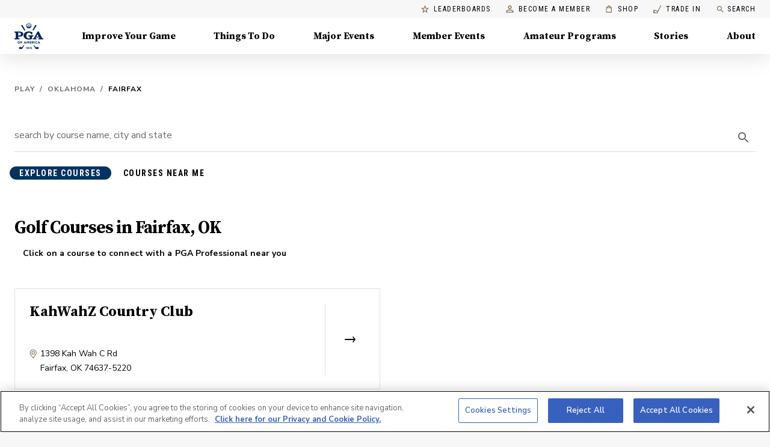

--- FILE ---
content_type: application/javascript; charset=UTF-8
request_url: https://www.pga.com/_next/static/chunks/9137-fbcc27ce4aa8d620.js
body_size: 3337
content:
"use strict";(self.webpackChunk_N_E=self.webpackChunk_N_E||[]).push([[9137],{14786:function(e,t,n){var r=n(92777),a=n(82262),i=n(45959),o=n(63553),s=n(37247),c=n(67294),l=n(85893);function d(e){var t=function(){if("undefined"===typeof Reflect||!Reflect.construct)return!1;if(Reflect.construct.sham)return!1;if("function"===typeof Proxy)return!0;try{return Boolean.prototype.valueOf.call(Reflect.construct(Boolean,[],(function(){}))),!0}catch(e){return!1}}();return function(){var n,r=(0,s.Z)(e);if(t){var a=(0,s.Z)(this).constructor;n=Reflect.construct(r,arguments,a)}else n=r.apply(this,arguments);return(0,o.Z)(this,n)}}var p=function(e){(0,i.Z)(n,e);var t=d(n);function n(e){var a;return(0,r.Z)(this,n),(a=t.call(this,e)).state={hasError:!1},a}return(0,a.Z)(n,[{key:"componentDidCatch",value:function(e,t){console.error(e,t),null!=window.rg4js&&window.rg4js("send",{error:e}),this.setState({hasError:!0})}},{key:"render",value:function(){return this.state.hasError?this.props.errorDisplay||(0,l.jsx)("div",{style:{display:"none"},children:"There was an error"}):this.props.children}}]),n}(c.Component);t.Z=p},58961:function(e,t,n){n.d(t,{Z:function(){return d}});var r=n(59499),a=n(33082),i=n.n(a),o=n(67294),s=n(85893);function c(e,t){var n=Object.keys(e);if(Object.getOwnPropertySymbols){var r=Object.getOwnPropertySymbols(e);t&&(r=r.filter((function(t){return Object.getOwnPropertyDescriptor(e,t).enumerable}))),n.push.apply(n,r)}return n}function l(e){for(var t=1;t<arguments.length;t++){var n=null!=arguments[t]?arguments[t]:{};t%2?c(Object(n),!0).forEach((function(t){(0,r.Z)(e,t,n[t])})):Object.getOwnPropertyDescriptors?Object.defineProperties(e,Object.getOwnPropertyDescriptors(n)):c(Object(n)).forEach((function(t){Object.defineProperty(e,t,Object.getOwnPropertyDescriptor(n,t))}))}return e}var d=function(e){return function(t){var n=(0,o.useState)(!1),r=n[0],a=n[1],c=(0,o.useState)(!1),d=c[0],p=c[1];return(0,s.jsx)(i(),{onChange:function(e){!d&&e&&(a(e),p(!0))},partialVisibility:!0,active:!d,offset:{top:100},children:(0,s.jsx)(e,l(l({},t),{},{showImages:r}))})}}},46102:function(e,t,n){var r=n(18463),a=n(69290),i=n(79912),o=n(22318),s=n(63363),c=n(38346),l=n(7173),d=n(86697),p=n(85893);t.Z=function(e){var t=e.image,n=e.contentfulMetadata,u=e.headline,h=e.reference,f=e.externalLink,g=e.ctaText,x=e.nextSteps,m=e.step,b=(0,d.Z)({nextSteps:x}),v=t.url,w=n.tags&&!!n.tags.length;return(0,p.jsxs)(r.Z,{className:b.slide,alt:u,children:[(0,p.jsx)(a.Z,{className:b.cardImgDesktop,children:(0,p.jsx)(s.Z,{src:v,alt:""})}),(0,p.jsx)(i.Z,{className:b.cardContent,children:(0,p.jsxs)("div",{className:b.topCardText,children:[w&&(0,p.jsx)(o.Z,{variant:"overline",className:b.tag,children:n.tags[0].name.toUpperCase()}),m&&(0,p.jsx)(o.Z,{variant:"overline",className:b.tag,children:"STEP 0".concat(m)}),(0,p.jsx)(o.Z,{variant:"h5",className:b.cardHeadline,children:u})]})}),(!x||g)&&(0,p.jsxs)(c.Z,{className:b.slideCta,variant:"text",arrow:!0,reference:h,href:f,children:[g,(0,p.jsx)(l.Z,{children:"about '".concat(u)})]})]})}},83413:function(e,t,n){var r=n(22318),a=n(18463),i=n(79912),o=n(69290),s=n(38346),c=n(7173),l=n(63363),d=n(86697),p=n(85893),u=function(e){var t=e.slide,n=e.className,u=e.nextSteps,h=e.step,f=t.imageMobile,g=t.image,x=t.headline,m=t.contentfulMetadata,b=t.ctaText,v=t.externalLink,w=t.reference,y=(0,d.Z)({nextSteps:u}),j="";j="".concat(f?f.url:g.url,"?h=350&fl=progressive&q=80");var Z=m.tags&&!!m.tags.length;return(0,p.jsxs)(a.Z,{className:"".concat(y.mobileSlide," ").concat(n),children:[(0,p.jsx)(o.Z,{className:y.cardImgMobile,children:(0,p.jsx)(l.Z,{src:j,alt:x})}),(0,p.jsx)(i.Z,{className:y.mobileCardContent,children:(0,p.jsxs)("div",{className:y.topCardText,children:[Z&&(0,p.jsx)(r.Z,{variant:"overline",className:y.tag,children:m.tags[0].name.toUpperCase()}),h&&(0,p.jsx)(r.Z,{variant:"overline",className:y.tag,children:"STEP 0".concat(h)}),(0,p.jsx)(r.Z,{variant:"h5",className:y.cardHeadline,children:x})]})}),(!u||b)&&(0,p.jsxs)(s.Z,{className:y.slideCta,variant:"text",arrow:!0,href:v,reference:w,children:[b,(0,p.jsx)(c.Z,{children:"about '".concat(x)})]})]})};u.defaultProps={},t.Z=u},86697:function(e,t,n){var r=n(59499),a=(0,n(41120).Z)((function(e){var t;return{root:function(t){var n=t.nextSteps;return{background:n?"#FFFFFF":e.palette.background.default,paddingTop:n&&e.spacing(4),paddingBottom:n&&e.spacing(8)}},headlineContainer:{display:"flex",justifyContent:"space-between"},headlineLeft:(0,r.Z)({width:"55%",textAlign:"left"},e.breakpoints.down("sm"),{width:"100%",textAlign:"center"}),headline:{color:e.palette.secondary.light},subtitle:function(t){var n=t.nextSteps;return(0,r.Z)({marginTop:e.spacing(2),marginBottom:n?e.spacing(2):e.spacing(6)},e.breakpoints.down("xs"),{marginBottom:e.spacing(2)})},asterisk:(0,r.Z)({paddingTop:e.spacing(3),display:"inline-block"},e.breakpoints.down("xs"),{textAlign:"center",width:"100%",paddingBottom:e.spacing(2)}),cta:(0,r.Z)({},e.breakpoints.down("sm"),{display:"none"}),cardGrid:function(t){var n,a=t.nextSteps;return n={justifyContent:a?"space-between":"flex-start",display:a&&"grid",gridTemplateColumns:a&&"repeat(auto-fit, minmax(300px, 1fr))"},(0,r.Z)(n,e.breakpoints.down("sm"),{justifyContent:"center"}),(0,r.Z)(n,"&>div",{display:a&&"flex",justifyContent:a&&"center",flexGrow:a&&1}),n},slide:function(t){var n=t.nextSteps;return{position:"relative",overflow:"hidden",height:n?"375px":"408px",minWidth:"350px",maxWidth:"408px",borderRadius:"8px",boxShadow:e.palette.shadow.cardBoxShadow,flexGrow:n&&1}},cardImgDesktop:function(e){var t=e.nextSteps;return{height:!t&&"230px",width:!t&&"408px","& img":{width:"100%",height:"100%",objectFit:"cover"}}},cardImgMobile:{height:"350px","& img":{width:"100%",height:"100%",objectFit:"cover"}},cardContent:function(t){var n=t.nextSteps;return{display:"flex",flexDirection:"column",justifyContent:"space-between",alignItems:"flex-start",position:"absolute",top:n?"210px":"229px",height:"179px",width:"100%",paddingLeft:e.spacing(3),backgroundColor:e.palette.common.white,paddingRight:n&&e.spacing(3)}},topCardText:{display:"flex",flexDirection:"column",alignItems:"flex-start",justifyContent:"flex-start",padding:0,gap:"2px"},cardHeadline:{color:e.palette.secondary.light},tag:{color:e.palette.primary.dark,height:"30px"},hide:{display:"none"},involvementCta:{padding:0,height:"35px"},slideCta:{width:"100%",height:"100%",position:"absolute",top:0,left:0,"&>span":(t={display:"flex",alignItems:"flex-end",justifyContent:"flex-start",height:"92%"},(0,r.Z)(t,e.breakpoints.down("md"),{height:"94%"}),(0,r.Z)(t,"&>svg",(0,r.Z)({marginBottom:"8px"},e.breakpoints.down("md"),{marginBottom:"6px"})),t)},mobileRoot:{overflow:"hidden",paddingBottom:e.spacing(8)},mobileHeadlineContainer:{width:"100%",textAlign:"center"},mobileHeadline:{color:e.palette.secondary.light,margin:"50px auto 20px"},mobileSlide:{height:"517px !important",width:"100%",borderRadius:"8px",flexDirection:"column",overflow:"hidden",boxSizing:"border-box",boxShadow:e.palette.shadow.cardBoxShadow},imageContainer:{backgroundPosition:"center",backgroundSize:"cover",height:"100%",width:"100%"},mobileCardContent:{display:"flex",flexDirection:"column",justifyContent:"space-between",alignItems:"flex-start",position:"absolute",bottom:0,height:"170px",width:"100%",paddingLeft:e.spacing(3),backgroundColor:e.palette.common.white,borderRadius:"0 0 8px 8px"},mobileTopCardText:{border:"1px solid black"},ctaBottom:(0,r.Z)({display:"flex",justifyContent:"center",marginTop:"1.75rem",marginBottom:"2.5rem"},e.breakpoints.up("md"),{display:"none"})}}));t.Z=a},67194:function(e,t,n){var r=n(50029),a=n(87794),i=n.n(a),o=n(67294),s=n(50638),c=n.n(s),l=n(18894),d=c()("0TSYHLZXNU","a2bb61f0751ce92eb6d78a56204b610a").initIndex("prod_coachProfiles");t.Z=function(e){var t=arguments.length>1&&void 0!==arguments[1]?arguments[1]:160900,n=arguments.length>2&&void 0!==arguments[2]?arguments[2]:"",a=(0,o.useState)([]),s=a[0],c=a[1],p=(0,o.useState)(""),u=p[0],h=p[1],f=["city","state","customSlug","facilities","profilePhoto","firstName","lastName","displayName","bookable","bookingURL","hasIntroVideo","universalId","memberType","certificationLevel","freeTierLimitsReached","acceptsLeads","hasPlusSubscription","randomInt","_rankingInfo"];return(0,o.useEffect)((function(){var a=function(){var a=(0,r.Z)(i().mark((function r(){var a,o,s;return i().wrap((function(r){for(;;)switch(r.prev=r.next){case 0:return r.next=2,(0,l.O)(d,e,t,n,f);case 2:a=r.sent,o=a.hits,s=a.aroundLatLng,o&&c(o),h(s);case 7:case"end":return r.stop()}}),r)})));return function(){return a.apply(this,arguments)}}();a()}),[e]),{nearestCoaches:s,location:u}}},18894:function(e,t,n){n.d(t,{O:function(){return o}});var r=n(50029),a=n(87794),i=n.n(a),o=function(){var e=(0,r.Z)(i().mark((function e(t,n){var r,a,o,s,c,l,d=arguments;return i().wrap((function(e){for(;;)switch(e.prev=e.next){case 0:return r=d.length>2&&void 0!==d[2]?d[2]:160900,a=d.length>3&&void 0!==d[3]?d[3]:"",o=d.length>4&&void 0!==d[4]?d[4]:[],e.next=5,t.search("",{aroundLatLngViaIP:!0,aroundRadius:r,filters:a,attributesToRetrieve:o,hitsPerPage:n});case 5:if(s=e.sent,c=s.hits,l=s.aroundLatLng,c&&0!==c.length){e.next=10;break}return e.abrupt("return",{hits:[],aroundLatLng:l});case 10:return e.abrupt("return",{hits:c,aroundLatLng:l});case 11:case"end":return e.stop()}}),e)})));return function(t,n){return e.apply(this,arguments)}}()}}]);
//# sourceMappingURL=9137-fbcc27ce4aa8d620.js.map

--- FILE ---
content_type: application/javascript
request_url: https://api.lightboxcdn.com/z9gd/43802/www.pga.com/jsonp/z?cb=1766894791862&dre=l&callback=jQuery112409098750979565842_1766894791843&_=1766894791844
body_size: 1019
content:
jQuery112409098750979565842_1766894791843({"success":true,"response":"[base64].RB8WpHa69rK6HRGc6udyECm6HKcdp8XRCQARIHvdBQbRUsNpugRugBvZUfEO1aMgAeWO0jvebJLewjVH5amFNliBiRfprj35CFZCGXTn5yEVqsGBIAkmICnLmq4hPiFXsgmzmQRmc704y2j1nQYbvMSpLkn6eIEGAhKpHI6AgkYSKIqYtgREith-BY9hIl8QA_","dre":"l"});

--- FILE ---
content_type: application/javascript; charset=UTF-8
request_url: https://www.pga.com/_next/static/tM8VyKlre1Y8ycIgt9bm4/_buildManifest.js
body_size: 3829
content:
self.__BUILD_MANIFEST=function(s,c,a,e,t,i,n,u,r,g,h,o,f,d,b,k,l,j,p,m,v,y,w,_,I,B,F,x,A,D,E,L,M,N,S,T,U,C,P,q,z,G,H,J,K,O,Q,R,V,W,X,Y,Z,$,ss,cs,as,es,ts,is,ns,us,rs,gs,hs,os,fs,ds,bs,ks,ls,js,ps,ms){return{__rewrites:{beforeFiles:[],afterFiles:[],fallback:[]},"/":[s,a,t,i,u,F,S,"static/chunks/2335-cfc65c463186e07c.js",c,r,y,x,A,z,e,"static/chunks/pages/index-cbaef411b0f764da.js"],"/_error":["static/chunks/pages/_error-8385677cc7759121.js"],"/ab":["static/chunks/pages/ab-8dd61184c72fb3ec.js"],"/adm":[s,a,i,n,g,l,c,r,h,b,W,e,"static/chunks/pages/adm-c33718ddd2d419bf.js"],"/adm/[slug]":[s,a,t,i,n,u,g,o,d,j,l,p,G,c,r,f,h,b,m,w,y,x,D,T,H,e,"static/chunks/pages/adm/[slug]-f8d02ff265f402bc.js"],"/amateur-programs":[s,d,c,y,X,cs,"static/chunks/pages/amateur-programs-d5bfb772af3b7626.js"],"/archive/[cat]":[s,c,E,"static/chunks/pages/archive/[cat]-f2938003604a23ef.js"],"/archive/[cat]/[subcat]":[s,c,E,"static/chunks/pages/archive/[cat]/[subcat]-14d362db6b0325d7.js"],"/archive/[cat]/[subcat]/[subsubcat]":[s,c,E,"static/chunks/pages/archive/[cat]/[subcat]/[subsubcat]-8ca026ef75c47a54.js"],"/archive/[cat]/[subcat]/[subsubcat]/[slug]":[s,c,E,"static/chunks/pages/archive/[cat]/[subcat]/[subsubcat]/[slug]-e67e2bc748b17dda.js"],"/archive-story/[nid]":[s,c,E,"static/chunks/pages/archive-story/[nid]-9bd0861c5f162f34.js"],"/auth/verify-email":["static/chunks/pages/auth/verify-email-8fc112b3a0819152.js"],"/coach":[s,t,u,U,c,r,e,"static/chunks/pages/coach-6d84f92a6a6eb922.js"],"/coach/[slug]":["static/chunks/29107295-b133b9f0bd8c6f37.js",s,a,t,i,n,k,v,_,C,S,P,J,as,"static/chunks/9581-a80b898e1c70a2d8.js",c,r,q,e,"static/chunks/pages/coach/[slug]-0f260561e5bec01d.js"],"/coach/[slug]/feedback":[s,a,i,n,"static/chunks/374-4ed7d9c0ee40f1a8.js",c,"static/chunks/pages/coach/[slug]/feedback-18014d61987180e0.js"],"/coaches":["static/chunks/pages/coaches-5d80a4ce24d1ce0f.js"],"/coaches/search":[s,t,u,_,L,U,S,K,es,c,z,ts,"static/chunks/pages/coaches/search-30dc7a2253eebbce.js"],"/coaches/[...param]":[s,t,u,_,L,S,K,es,c,z,ts,"static/chunks/pages/coaches/[...param]-96a12a311a6356c6.js"],"/coaching-centers/[slug]":[s,a,t,n,v,I,C,P,O,Y,is,ns,c,q,Z,us,rs,e,"static/chunks/pages/coaching-centers/[slug]-ec4c353bd8cb0d1a.js"],"/coaching-tips":[s,t,u,v,$,"static/chunks/260-6b69a6e3b1479a94.js",c,"static/chunks/pages/coaching-tips-97f8a177eae40d58.js"],"/coachingcenter":["static/chunks/pages/coachingcenter-3db860733e26852d.js"],"/coachingcenter/gifts":["static/chunks/pages/coachingcenter/gifts-f03c416c39020941.js"],"/contact":[s,c,"static/chunks/pages/contact-b10f19ffb3d50258.js"],"/events/leaderboards/[slug]":[s,a,t,i,n,u,o,v,j,p,_,L,$,gs,c,f,m,w,Q,hs,"static/chunks/pages/events/leaderboards/[slug]-31a619b020adad6d.js"],"/events/[slug]":[s,t,u,o,j,p,c,f,m,w,T,Q,os,e,"static/chunks/pages/events/[slug]-c5650b3f5224acaa.js"],"/events/[slug]/embed":[s,c,m,"static/chunks/pages/events/[slug]/embed-b864a51af32d25de.js"],"/events/[slug]/leaderboard":[s,a,t,i,n,u,o,v,j,p,_,L,$,gs,c,f,m,w,Q,hs,"static/chunks/pages/events/[slug]/leaderboard-8e16c8327755e076.js"],"/events/[slug]/live":[s,"static/chunks/4483-557d53f2e2cd9162.js",c,"static/chunks/pages/events/[slug]/live-c3f75f5f0d2904bd.js"],"/golf-venture-fund":[s,a,i,n,g,l,c,r,h,b,D,e,"static/chunks/pages/golf-venture-fund-c4e6f37d60f9f790.js"],"/golf-venture-fund/[slug]":[s,a,i,n,g,l,c,r,h,b,D,e,"static/chunks/pages/golf-venture-fund/[slug]-73af5bf880b02332.js"],"/hole-in-one/[id]":["static/chunks/pages/hole-in-one/[id]-ddd66e14982f8e56.js"],"/hole-in-one-registry":[a,i,n,"static/chunks/2270-f3d062e5003ab4f2.js","static/chunks/pages/hole-in-one-registry-f44cfba537908566.js"],"/leaderboards":[s,t,u,o,j,p,c,f,m,w,Q,os,"static/chunks/pages/leaderboards-2b391c8afbfd6938.js"],"/logos":["static/chunks/pages/logos-1909759d6be8160a.js"],"/major-events":[s,c,y,X,"static/chunks/pages/major-events-734f314332b1188e.js"],"/member-events":[s,d,c,y,X,cs,"static/chunks/pages/member-events-55b27c132a0a8ff0.js"],"/other":[s,t,u,o,d,j,p,G,c,r,f,m,w,y,x,T,H,e,"static/chunks/pages/other-f1f1a77150bcb5d2.js"],"/partner":[s,a,i,n,g,l,c,r,h,b,D,e,"static/chunks/pages/partner-656531ad7c0869fb.js"],"/partner/[slug]":[s,a,i,n,g,l,c,r,h,b,D,e,"static/chunks/pages/partner/[slug]-042c67183a2f1e77.js"],"/partners/[slug]":[s,t,u,c,"static/chunks/pages/partners/[slug]-301c9e148fab9bca.js"],"/pga-coaching-center-at-pga-frisco":[s,a,t,v,U,C,P,O,Y,ns,c,q,Z,us,e,"static/chunks/pages/pga-coaching-center-at-pga-frisco-ab1e35f2a2bb7b02.js"],"/pga-coaching-center-at-pga-frisco/featured-golf-offerings":[s,a,i,R,fs,c,"static/chunks/pages/pga-coaching-center-at-pga-frisco/featured-golf-offerings-1e24d5025976d93a.js"],"/pga-coaching-center-at-pga-frisco/gifts":[s,c,"static/chunks/pages/pga-coaching-center-at-pga-frisco/gifts-277e133160c4fa2a.js"],"/pga-hope/[slug]":[s,n,v,I,C,O,Y,is,c,Z,rs,e,"static/chunks/pages/pga-hope/[slug]-4ea75714be737542.js"],"/pga-of-america/[slug]":[s,t,u,o,d,j,p,G,c,r,f,m,w,y,x,T,H,e,"static/chunks/pages/pga-of-america/[slug]-3a13bf4418f2cd03.js"],"/platform-user-policies":[s,a,i,n,g,l,c,r,h,b,D,e,"static/chunks/pages/platform-user-policies-57c5f74f3e0ded29.js"],"/platform-user-policies/[slug]":[s,t,u,o,d,j,p,G,c,r,f,m,w,y,x,T,H,e,"static/chunks/pages/platform-user-policies/[slug]-75503d14edea7a16.js"],"/play":[s,c,V,ds,"static/chunks/pages/play-5110dad0f0e1a0b3.js"],"/play/search":[V,"static/chunks/pages/play/search-eaf756ec224dee42.js"],"/play/[state]":[s,c,V,ds,"static/chunks/pages/play/[state]-48f4a0c0660970a0.js"],"/play/[state]/[city]":[s,t,u,v,P,c,q,V,e,"static/chunks/pages/play/[state]/[city]-6ee5ceb7765cd9d5.js"],"/play/[state]/[city]/[course]/[id]":[s,a,t,i,n,u,v,p,S,P,R,ss,fs,"static/chunks/9563-ff7a56b236fc037d.js",c,q,z,e,"static/chunks/pages/play/[state]/[city]/[course]/[id]-81e8220a06823e98.js"],"/robots.txt":["static/chunks/pages/robots.txt-e24dc4e346b05bbf.js"],"/search":[d,"static/chunks/pages/search-738719bbf18a8769.js"],"/stories":[s,c,"static/chunks/pages/stories-09c4ec99450add97.js"],"/stories/all":[d,bs,"static/chunks/pages/stories/all-4bfc1c65a6217f79.js"],"/stories/archive":[d,bs,"static/chunks/pages/stories/archive-6278e29448d9678c.js"],"/story/[slug]":[s,c,E,"static/chunks/pages/story/[slug]-daebc09386bf128e.js"],"/studios":[s,a,i,n,g,l,c,r,h,b,W,e,"static/chunks/pages/studios-121e2b049bd6d979.js"],"/things-to-do":[s,t,u,o,U,c,f,"static/chunks/pages/things-to-do-31ddacfacf3ee44e.js"],"/things-to-do/events/[slug]":[s,a,i,n,o,k,_,C,J,O,as,"static/chunks/1318-1a614722c2155044.js",c,f,"static/chunks/pages/things-to-do/events/[slug]-3bce120d455c4b26.js"],"/things-to-do/search":[ks,a,t,i,n,u,o,d,k,_,B,L,U,K,J,R,ss,ls,f,js,"static/chunks/pages/things-to-do/search-9bdda4ebb0af3fcb.js"],"/things-to-do/[...param]":[ks,a,t,i,n,u,o,d,k,_,B,L,K,J,R,ss,ls,f,js,"static/chunks/pages/things-to-do/[...param]-bca82683963c8b53.js"],"/welovethisgame":[s,a,i,n,g,l,c,r,h,b,W,e,"static/chunks/pages/welovethisgame-b52f53bfb0c78fa4.js"],"/workingolf":["static/chunks/94726e6d-32230eb6b7ebe7f3.js",s,a,g,j,"static/chunks/1560-8b2cefda9bed56e3.js",c,r,h,b,e,"static/chunks/pages/workingolf-cca5e6b869fe46d1.js"],"/workingolf/associate-program":[s,a,g,c,h,ps,e,"static/chunks/pages/workingolf/associate-program-02627a1da7ad488d.js"],"/workingolf/associate-program/eligibility":[s,c,"static/chunks/pages/workingolf/associate-program/eligibility-4d8ac055f017fcd1.js"],"/workingolf/career-services":[s,a,t,i,n,u,k,B,I,F,M,c,A,N,e,"static/chunks/pages/workingolf/career-services-0ab42f0eb843b37c.js"],"/workingolf/career-services/schedule":[s,a,t,i,n,u,k,B,I,F,M,c,A,N,e,"static/chunks/pages/workingolf/career-services/schedule-38d5c185927f7f98.js"],"/workingolf/career-services/submitted":[s,a,t,i,n,u,k,B,I,F,M,c,A,N,e,"static/chunks/pages/workingolf/career-services/submitted-0d6f792dd3db9325.js"],"/workingolf/eligibility":[s,c,x,ms,"static/chunks/pages/workingolf/eligibility-47ae6e2ab22c5c15.js"],"/workingolf/mgyc":[s,a,t,i,n,u,k,B,I,F,M,c,A,N,e,"static/chunks/pages/workingolf/mgyc-00b8b777e861fb48.js"],"/workingolf/mgyc/schedule":[s,a,t,i,n,u,k,B,I,F,M,c,A,N,e,"static/chunks/pages/workingolf/mgyc/schedule-e479bcc4e0c2e016.js"],"/workingolf/mgyc/submitted":[s,a,t,i,n,u,k,B,I,F,M,c,A,N,e,"static/chunks/pages/workingolf/mgyc/submitted-1ff37fd66981cfe0.js"],"/workingolf/reregister":[s,c,x,ms,"static/chunks/pages/workingolf/reregister-9e4e0703bcc5e168.js"],"/workingolf/university-program":[s,a,g,c,r,h,ps,e,"static/chunks/pages/workingolf/university-program-12c7fc2214fa98f3.js"],sortedPages:["/","/_app","/_error","/ab","/adm","/adm/[slug]","/amateur-programs","/archive/[cat]","/archive/[cat]/[subcat]","/archive/[cat]/[subcat]/[subsubcat]","/archive/[cat]/[subcat]/[subsubcat]/[slug]","/archive-story/[nid]","/auth/verify-email","/coach","/coach/[slug]","/coach/[slug]/feedback","/coaches","/coaches/search","/coaches/[...param]","/coaching-centers/[slug]","/coaching-tips","/coachingcenter","/coachingcenter/gifts","/contact","/events/leaderboards/[slug]","/events/[slug]","/events/[slug]/embed","/events/[slug]/leaderboard","/events/[slug]/live","/golf-venture-fund","/golf-venture-fund/[slug]","/hole-in-one/[id]","/hole-in-one-registry","/leaderboards","/logos","/major-events","/member-events","/other","/partner","/partner/[slug]","/partners/[slug]","/pga-coaching-center-at-pga-frisco","/pga-coaching-center-at-pga-frisco/featured-golf-offerings","/pga-coaching-center-at-pga-frisco/gifts","/pga-hope/[slug]","/pga-of-america/[slug]","/platform-user-policies","/platform-user-policies/[slug]","/play","/play/search","/play/[state]","/play/[state]/[city]","/play/[state]/[city]/[course]/[id]","/robots.txt","/search","/stories","/stories/all","/stories/archive","/story/[slug]","/studios","/things-to-do","/things-to-do/events/[slug]","/things-to-do/search","/things-to-do/[...param]","/welovethisgame","/workingolf","/workingolf/associate-program","/workingolf/associate-program/eligibility","/workingolf/career-services","/workingolf/career-services/schedule","/workingolf/career-services/submitted","/workingolf/eligibility","/workingolf/mgyc","/workingolf/mgyc/schedule","/workingolf/mgyc/submitted","/workingolf/reregister","/workingolf/university-program"]}}("static/chunks/8446-a96db10b7ed0dbb9.js","static/chunks/4558-0f9a7f321fa7cdec.js","static/chunks/5566-f8800d237cd1b452.js","static/css/d46fc221464a52e9.css","static/chunks/7352-2de2a74e4b514636.js","static/chunks/4714-7dcf6a41da59eb96.js","static/chunks/3636-279861812c8727f8.js","static/chunks/9287-3dd5ee68a9db81ee.js","static/chunks/9379-8ab52df33b9cf0c1.js","static/chunks/1583-9d75a857de5f483e.js","static/chunks/7331-9e2fdd11f39e6a28.js","static/chunks/3182-e6d9f51ab74a6b4d.js","static/chunks/9030-3e297a17c0ae1d51.js","static/chunks/3956-8eaafbc555eadb05.js","static/chunks/106-f6bd004c00c43d81.js","static/chunks/6883-f93158e639357d31.js","static/chunks/4374-985ebba05730baa3.js","static/chunks/3131-7e26a910b0c7639d.js","static/chunks/5322-4a45a6ff4833cd2f.js","static/chunks/2631-bdec2f3c799f2ed8.js","static/chunks/6066-1d323721dfddb2af.js","static/chunks/6036-0f6a11a58df04006.js","static/chunks/1694-b539c1aba98ae89d.js","static/chunks/7361-2a7986f71be62971.js","static/chunks/2754-cc0d026d318f02a9.js","static/chunks/4093-5dd35b73bda3a706.js","static/chunks/3082-d246d47071a31b3c.js","static/chunks/8965-306b2a36e25dd47c.js","static/chunks/9137-fbcc27ce4aa8d620.js","static/chunks/7740-978f1c5a6e399458.js","static/chunks/2139-7c23f7f42c2170ba.js","static/chunks/939-137ea18e581c58b9.js","static/chunks/2923-376053c7de874bef.js","static/chunks/8005-957b0504f54f00f8.js","static/chunks/513-1cbc55775a818a85.js","static/chunks/7534-fbb20a0fa0c926bf.js","static/chunks/8372-0888278e96798dad.js","static/chunks/7130-e01933dc94eff309.js","static/chunks/1410-e4e4aaf010266fbb.js","static/chunks/5469-4bb40355b9d2d029.js","static/chunks/3510-3cc41e5c5f484907.js","static/chunks/8183-1e914a8f1b9272f3.js","static/chunks/1237-f617401d28064d95.js","static/chunks/2146-3d9f42f5e5814029.js","static/chunks/7236-0f15a7e29deee635.js","static/chunks/5478-0da2bc9c84ef8f32.js","static/chunks/5881-b4e805f18f0d85b0.js","static/chunks/4974-b7596e164a4a7aac.js","static/chunks/1182-4a12352dd97c097e.js","static/chunks/9987-f568166f4cd84ce3.js","static/chunks/3908-12842828a592d34f.js","static/chunks/7877-40bc884afa510907.js","static/chunks/6097-06771632a45b409b.js","static/chunks/8462-d5979d2fe422ca73.js","static/chunks/9028-00f83be494af4e83.js","static/chunks/9107-e7d63c646486b05f.js","static/chunks/2175-27f90645f779fe36.js","static/chunks/4489-fb436f9829ad2147.js","static/chunks/4698-4ef799de2856d13d.js","static/chunks/3503-693666ac9173562c.js","static/chunks/6232-90bfa00c6efbfcdb.js","static/chunks/9127-24bddbf2e669012b.js","static/chunks/4884-8b24ba4f05bf3373.js","static/chunks/2251-4256af04c652bfb7.js","static/chunks/928-ed5f7a65e37fa9e8.js","static/chunks/2381-300b96cfccec657e.js","static/chunks/9736-d4bf138a4b9d4413.js","static/chunks/1598-a9bc7e64a7135206.js","static/chunks/3544-df0c571b567340c9.js","static/chunks/7d0bf13e-d3d6870d0618d6df.js","static/chunks/1491-fe6c352eb12f8e45.js","static/chunks/5295-9259967655a178e9.js","static/chunks/3832-ae8f1ca0b5140fcc.js","static/chunks/477-9c35a23ea80205fe.js"),self.__BUILD_MANIFEST_CB&&self.__BUILD_MANIFEST_CB();

--- FILE ---
content_type: application/javascript; charset=UTF-8
request_url: https://www.pga.com/_next/static/chunks/pages/play/%5Bstate%5D-48f4a0c0660970a0.js
body_size: 349
content:
(self.webpackChunk_N_E=self.webpackChunk_N_E||[]).push([[4488],{81641:function(n,r,t){"use strict";t.r(r);var u=t(50029),e=t(87794),a=t.n(e),c=t(31598),i=t(85893),s=function(n){var r=n.query;return(0,i.jsx)(c.f,{query:r})};s.getInitialProps=function(){var n=(0,u.Z)(a().mark((function n(r){var t;return a().wrap((function(n){for(;;)switch(n.prev=n.next){case 0:return t=r.query,n.abrupt("return",{query:t});case 2:case"end":return n.stop()}}),n)})));return function(r){return n.apply(this,arguments)}}(),r.default=s},76815:function(n,r,t){(window.__NEXT_P=window.__NEXT_P||[]).push(["/play/[state]",function(){return t(81641)}])}},function(n){n.O(0,[8446,4558,1182,1598,9774,2888,179],(function(){return r=76815,n(n.s=r);var r}));var r=n.O();_N_E=r}]);
//# sourceMappingURL=[state]-48f4a0c0660970a0.js.map

--- FILE ---
content_type: application/javascript; charset=UTF-8
request_url: https://www.pga.com/_next/static/chunks/pages/play/%5Bstate%5D/%5Bcity%5D-6ee5ceb7765cd9d5.js
body_size: 14160
content:
(self.webpackChunk_N_E=self.webpackChunk_N_E||[]).push([[1061],{18463:function(t,e,n){"use strict";var r=n(87462),i=n(45987),a=n(67294),o=n(86010),c=n(79895),s=n(1591),u=a.forwardRef((function(t,e){var n=t.classes,s=t.className,u=t.raised,l=void 0!==u&&u,d=(0,i.Z)(t,["classes","className","raised"]);return a.createElement(c.Z,(0,r.Z)({className:(0,o.default)(n.root,s),elevation:l?8:1,ref:e},d))}));e.Z=(0,s.Z)({root:{overflow:"hidden"}},{name:"MuiCard"})(u)},79912:function(t,e,n){"use strict";var r=n(87462),i=n(45987),a=n(67294),o=n(86010),c=n(1591),s=a.forwardRef((function(t,e){var n=t.classes,c=t.className,s=t.component,u=void 0===s?"div":s,l=(0,i.Z)(t,["classes","className","component"]);return a.createElement(u,(0,r.Z)({className:(0,o.default)(n.root,c),ref:e},l))}));e.Z=(0,c.Z)({root:{padding:16,"&:last-child":{paddingBottom:24}}},{name:"MuiCardContent"})(s)},82730:function(t,e,n){"use strict";var r=n(67294);function i(t){return Array.prototype.slice.call(t)}function a(t,e){var n=Math.floor(t);return n===e||n+1===e?t:e}function o(){return Date.now()}function c(t,e,n){if(e="data-keen-slider-"+e,null===n)return t.removeAttribute(e);t.setAttribute(e,n||"")}function s(t,e){return e=e||document,"function"==typeof t&&(t=t(e)),Array.isArray(t)?t:"string"==typeof t?i(e.querySelectorAll(t)):t instanceof HTMLElement?[t]:t instanceof NodeList?i(t):[]}function u(t){t.raw&&(t=t.raw),t.cancelable&&!t.defaultPrevented&&t.preventDefault()}function l(t){t.raw&&(t=t.raw),t.stopPropagation&&t.stopPropagation()}function d(){var t=[];return{add:function(e,n,r,i){e.addListener?e.addListener(r):e.addEventListener(n,r,i),t.push([e,n,r,i])},input:function(t,e,n,r){this.add(t,e,function(t){return function(e){e.nativeEvent&&(e=e.nativeEvent);var n=e.changedTouches||[],r=e.targetTouches||[],i=e.detail&&e.detail.x?e.detail:null;return t({id:i?i.identifier?i.identifier:"i":r[0]?r[0]?r[0].identifier:"e":"d",idChanged:i?i.identifier?i.identifier:"i":n[0]?n[0]?n[0].identifier:"e":"d",raw:e,x:i&&i.x?i.x:r[0]?r[0].screenX:i?i.x:e.pageX,y:i&&i.y?i.y:r[0]?r[0].screenY:i?i.y:e.pageY})}}(n),r)},purge:function(){t.forEach((function(t){t[0].removeListener?t[0].removeListener(t[2]):t[0].removeEventListener(t[1],t[2],t[3])})),t=[]}}}function f(t,e,n){return Math.min(Math.max(t,e),n)}function p(t){return(t>0?1:0)-(t<0?1:0)||+t}function h(t){var e=t.getBoundingClientRect();return{height:a(e.height,t.offsetHeight),width:a(e.width,t.offsetWidth)}}function m(t,e,n,r){var i=t&&t[e];return null==i?n:r&&"function"==typeof i?i():i}function v(t){return Math.round(1e6*t)/1e6}function g(t,e){if(t===e)return!0;var n=typeof t;if(n!==typeof e)return!1;if("object"!==n||null===t||null===e)return"function"===n&&t.toString()===e.toString();if(t.length!==e.length||Object.getOwnPropertyNames(t).length!==Object.getOwnPropertyNames(e).length)return!1;for(var r in t)if(!g(t[r],e[r]))return!1;return!0}var b=function(){return b=Object.assign||function(t){for(var e,n=1,r=arguments.length;n<r;n++)for(var i in e=arguments[n])Object.prototype.hasOwnProperty.call(e,i)&&(t[i]=e[i]);return t},b.apply(this,arguments)};function y(t,e,n){if(n||2===arguments.length)for(var r,i=0,a=e.length;i<a;i++)!r&&i in e||(r||(r=Array.prototype.slice.call(e,0,i)),r[i]=e[i]);return t.concat(r||Array.prototype.slice.call(e))}function x(t){var e,n,r,i,a,c,s,u,l,d,h,g,b,x,w=1/0,j=[],O=null,k=0;function Z(t){I(k+t)}function P(t){var e=C(k+t).abs;return S(e)?e:null}function C(t){var e=Math.floor(Math.abs(v(t/n))),r=v((t%n+n)%n);r===n&&(r=0);var i=p(t),a=s.indexOf(y([],s,!0).reduce((function(t,e){return Math.abs(e-r)<Math.abs(t-r)?e:t}))),o=a;return i<0&&e++,a===c&&(o=0,e+=i>0?1:-1),{abs:o+e*c*i,origin:a,rel:o}}function _(t,e,n){var r;if(e||!D())return N(t,n);if(!S(t))return null;var i=C(null!=n?n:k),a=i.abs,o=t-i.rel,s=a+o;r=N(s);var u=N(s-c*p(o));return(null!==u&&Math.abs(u)<Math.abs(r)||null===r)&&(r=u),v(r)}function N(t,e){if(null==e&&(e=v(k)),!S(t)||null===t)return null;t=Math.round(t);var r=C(e),i=r.abs,a=r.rel,o=r.origin,u=E(t),l=(e%n+n)%n,d=s[o],f=Math.floor((t-(i-a))/c)*n;return v(d-l-d+s[u]+f+(o===c?n:0))}function S(t){return T(t)===t}function T(t){return f(t,l,d)}function D(){return i.loop}function E(t){return(t%c+c)%c}function I(e){var n;n=e-k,j.push({distance:n,timestamp:o()}),j.length>6&&(j=j.slice(-6)),k=v(e);var r=L().abs;if(r!==O){var i=null!==O;O=r,i&&t.emit("slideChanged")}}function L(o){var s=o?null:function(){if(c){var t=D(),e=t?(k%n+n)%n:k,o=(t?k%n:k)-a[0][2],s=0-(o<0&&t?n-Math.abs(o):o),u=0,f=C(k),m=f.abs,v=f.rel,y=a[v][2],w=a.map((function(e,r){var a=s+u;(a<0-e[0]||a>1)&&(a+=(Math.abs(a)>n-1&&t?n:0)*p(-a));var o=r-v,l=p(o),d=o+m;t&&(-1===l&&a>y&&(d+=c),1===l&&a<y&&(d-=c),null!==h&&d<h&&(a+=n),null!==g&&d>g&&(a-=n));var f=a+e[0]+e[1],b=Math.max(a>=0&&f<=1?1:f<0||a>1?0:a<0?Math.min(1,(e[0]+a)/e[0]):(1-a)/e[0],0);return u+=e[0]+e[1],{abs:d,distance:i.rtl?-1*a+1-e[0]:a,portion:b,size:e[0]}}));return m=T(m),v=E(m),{abs:T(m),length:r,max:x,maxIdx:d,min:b,minIdx:l,position:k,progress:t?e/n:k/r,rel:v,slides:w,slidesLength:n}}}();return e.details=s,t.emit("detailsChanged"),s}return e={absToRel:E,add:Z,details:null,distToIdx:P,idxToDist:_,init:function(e){if(function(){if(i=t.options,a=(i.trackConfig||[]).map((function(t){return[m(t,"size",1),m(t,"spacing",0),m(t,"origin",0)]})),c=a.length){n=v(a.reduce((function(t,e){return t+e[0]+e[1]}),0));var e,o=c-1;r=v(n+a[0][2]-a[o][0]-a[o][2]-a[o][1]),s=a.reduce((function(t,n){if(!t)return[0];var r=a[t.length-1],i=t[t.length-1]+(r[0]+r[2])+r[1];return i-=n[2],t[t.length-1]>i&&(i=t[t.length-1]),i=v(i),t.push(i),(!e||e<i)&&(u=t.length-1),e=i,t}),null),0===r&&(u=0),s.push(v(n))}}(),!c)return L(!0);var o;!function(){var e=t.options.range,n=t.options.loop;h=l=n?m(n,"min",-1/0):0,g=d=n?m(n,"max",w):u;var r=m(e,"min",null),i=m(e,"max",null);null!==r&&(l=r),null!==i&&(d=i),b=l===-1/0?l:t.track.idxToDist(l||0,!0,0),x=d===w?d:_(d,!0,0),null===i&&(g=d),m(e,"align",!1)&&d!==w&&0===a[E(d)][2]&&(x-=1-a[E(d)][0],d=P(x-k)),b=v(b),x=v(x)}(),o=e,Number(o)===o?Z(N(T(e))):L()},to:I,velocity:function(){var t=o(),e=j.reduce((function(e,n){var r=n.distance,i=n.timestamp;return t-i>200||(p(r)!==p(e.distance)&&e.distance&&(e={distance:0,lastTimestamp:0,time:0}),e.time&&(e.distance+=r),e.lastTimestamp&&(e.time+=i-e.lastTimestamp),e.lastTimestamp=i),e}),{distance:0,lastTimestamp:0,time:0});return e.distance/e.time||0}}}function w(t){var e,n,r,i,a,o,c,s;function u(t){return 2*t}function l(t){return f(t,c,s)}function d(t){return 1-Math.pow(1-t,3)}function h(){return r?t.track.velocity():0}function m(t,e){void 0===e&&(e=1e3);var n=147e-9+(t=Math.abs(t))/e;return{dist:Math.pow(t,2)/n,dur:t/n}}function v(){var e=t.track.details;e&&(a=e.min,o=e.max,c=e.minIdx,s=e.maxIdx)}function g(){t.animator.stop()}t.on("updated",v),t.on("optionsChanged",v),t.on("created",v),t.on("dragStarted",(function(){r=!1,g(),e=n=t.track.details.abs})),t.on("dragChecked",(function(){r=!0})),t.on("dragEnded",(function(){var r=t.options.mode;"snap"===r&&function(){var r=t.track,i=t.track.details,c=i.position,s=p(h());(c>o||c<a)&&(s=0);var u=e+s;0===i.slides[r.absToRel(u)].portion&&(u-=s),e!==n&&(u=n),p(r.idxToDist(u,!0))!==s&&(u+=s),u=l(u);var d=r.idxToDist(u,!0);t.animator.start([{distance:d,duration:500,easing:function(t){return 1+--t*t*t*t*t}}])}(),"free"!==r&&"free-snap"!==r||function(){g();var e="free-snap"===t.options.mode,n=t.track,r=h();i=p(r);var c=t.track.details,s=[];if(r||!e){var f=m(r),v=f.dist,b=f.dur;if(b=u(b),v*=i,e){var y=n.idxToDist(n.distToIdx(v),!0);y&&(v=y)}s.push({distance:v,duration:b,easing:d});var x=c.position,w=x+v;if(w<a||w>o){var j=w<a?a-x:o-x,O=0,k=r;if(p(j)===i){var Z=Math.min(Math.abs(j)/Math.abs(v),1),P=function(t){return 1-Math.pow(1-t,1/3)}(Z)*b;s[0].earlyExit=P,k=r*(1-Z)}else s[0].earlyExit=0,O+=j;var C=m(k,100),_=C.dist*i;t.options.rubberband&&(s.push({distance:_,duration:u(C.dur),easing:d}),s.push({distance:-_+O,duration:500,easing:d}))}t.animator.start(s)}else t.moveToIdx(l(c.abs),!0,{duration:500,easing:function(t){return 1+--t*t*t*t*t}})}()})),t.on("dragged",(function(){n=t.track.details.abs}))}function j(t){var e,n,r,i,a,o,c,h,m,v,g,b,y,x,w,j,O,k,Z=d();function P(e){if(o&&h===e.id){var s=S(e);if(m){if(!N(e))return _(e);v=s,m=!1,t.emit("dragChecked")}if(j)return v=s;u(e);var d=function(e){if(O===-1/0&&k===1/0)return e;var r=t.track.details,o=r.length,c=r.position,s=f(e,O-c,k-c);if(0===o)return 0;if(!t.options.rubberband)return s;if(c<=k&&c>=O)return e;if(c<O&&n>0||c>k&&n<0)return e;var u=(c<O?c-O:c-k)/o,l=i*o,d=Math.abs(u*l),p=Math.max(0,1-d/a*2);return p*p*e}(c(v-s)/i*r);n=p(d);var y=t.track.details.position;(y>O&&y<k||y===O&&n>0||y===k&&n<0)&&l(e),g+=d,!b&&Math.abs(g*i)>5&&(b=!0),t.track.add(d),v=s,t.emit("dragged")}}function C(e){!o&&t.track.details&&t.track.details.length&&(g=0,o=!0,b=!1,m=!0,h=e.id,N(e),v=S(e),t.emit("dragStarted"))}function _(e){o&&h===e.idChanged&&(o=!1,t.emit("dragEnded"))}function N(t){var e=T(),n=e?t.y:t.x,r=e?t.x:t.y,i=void 0!==y&&void 0!==x&&Math.abs(x-r)<=Math.abs(y-n);return y=n,x=r,i}function S(t){return T()?t.y:t.x}function T(){return t.options.vertical}function D(){i=t.size,a=T()?window.innerHeight:window.innerWidth;var e=t.track.details;e&&(O=e.min,k=e.max)}function E(t){b&&(l(t),u(t))}function I(){if(Z.purge(),t.options.drag&&!t.options.disabled){var n;n=t.options.dragSpeed||1,c="function"==typeof n?n:function(t){return t*n},r=t.options.rtl?-1:1,D(),e=t.container,function(){var t="data-keen-slider-clickable";s("[".concat(t,"]:not([").concat(t,"=false])"),e).map((function(t){Z.add(t,"dragstart",l),Z.add(t,"mousedown",l),Z.add(t,"touchstart",l)}))}(),Z.add(e,"dragstart",(function(t){u(t)})),Z.add(e,"click",E,{capture:!0}),Z.input(e,"ksDragStart",C),Z.input(e,"ksDrag",P),Z.input(e,"ksDragEnd",_),Z.input(e,"mousedown",C),Z.input(e,"mousemove",P),Z.input(e,"mouseleave",_),Z.input(e,"mouseup",_),Z.input(e,"touchstart",C,{passive:!0}),Z.input(e,"touchmove",P,{passive:!1}),Z.input(e,"touchend",_),Z.input(e,"touchcancel",_),Z.add(window,"wheel",(function(t){o&&u(t)}));var i="data-keen-slider-scrollable";s("[".concat(i,"]:not([").concat(i,"=false])"),t.container).map((function(t){return function(t){var e;Z.input(t,"touchstart",(function(t){e=S(t),j=!0,w=!0}),{passive:!0}),Z.input(t,"touchmove",(function(n){var r=T(),i=r?t.scrollHeight-t.clientHeight:t.scrollWidth-t.clientWidth,a=e-S(n),o=r?t.scrollTop:t.scrollLeft,c=r&&"scroll"===t.style.overflowY||!r&&"scroll"===t.style.overflowX;if(e=S(n),(a<0&&o>0||a>0&&o<i)&&w&&c)return j=!0;w=!1,u(n),j=!1})),Z.input(t,"touchend",(function(){j=!1}))}(t)}))}}t.on("updated",D),t.on("optionsChanged",I),t.on("created",I),t.on("destroyed",Z.purge)}function O(t){var e,n,r=null;function i(e,n,r){t.animator.active?o(e,n,r):requestAnimationFrame((function(){return o(e,n,r)}))}function a(){i(!1,!1,n)}function o(n,i,a){var o=0,c=t.size,l=t.track.details;if(l&&e){var d=l.slides;e.forEach((function(t,e){if(n)!r&&i&&s(t,null,a),u(t,null,a);else{if(!d[e])return;var l=d[e].size*c;!r&&i&&s(t,l,a),u(t,d[e].distance*c-o,a),o+=l}}))}}function c(e){return"performance"===t.options.renderMode?Math.round(e):e}function s(t,e,n){var r=n?"height":"width";null!==e&&(e=c(e)+"px"),t.style["min-"+r]=e,t.style["max-"+r]=e}function u(t,e,n){if(null!==e){e=c(e);var r=n?e:0;e="translate3d(".concat(n?0:e,"px, ").concat(r,"px, 0)")}t.style.transform=e,t.style["-webkit-transform"]=e}function l(){e&&(o(!0,!0,n),e=null),t.on("detailsChanged",a,!0)}function d(){i(!1,!0,n)}function f(){l(),n=t.options.vertical,t.options.disabled||"custom"===t.options.renderMode||(r="auto"===m(t.options.slides,"perView",null),t.on("detailsChanged",a),(e=t.slides).length&&d())}t.on("created",f),t.on("optionsChanged",f),t.on("beforeOptionsChanged",(function(){l()})),t.on("updated",d),t.on("destroyed",l)}function k(t,e){return function(n){var r,i,a,o,u,l=d();function f(t){var e;c(n.container,"reverse","rtl"!==(e=n.container,window.getComputedStyle(e,null).getPropertyValue("direction"))||t?null:""),c(n.container,"v",n.options.vertical&&!t?"":null),c(n.container,"disabled",n.options.disabled&&!t?"":null)}function p(){v()&&j()}function v(){var t=null;if(o.forEach((function(e){e.matches&&(t=e.__media)})),t===r)return!1;r||n.emit("beforeOptionsChanged"),r=t;var e=t?a.breakpoints[t]:a;return n.options=b(b({},a),e),f(),C(),_(),k(),!0}function g(t){var e=h(t);return(n.options.vertical?e.height:e.width)/n.size||1}function y(){return n.options.trackConfig.length}function x(t){for(var c in r=!1,a=b(b({},e),t),l.purge(),i=n.size,o=[],a.breakpoints||[]){var s=window.matchMedia(c);s.__media=c,o.push(s),l.add(s,"change",p)}l.add(window,"orientationchange",P),l.add(window,"resize",Z),v()}function w(t){n.animator.stop();var e=n.track.details;n.track.init(null!=t?t:e?e.abs:0)}function j(t){w(t),n.emit("optionsChanged")}function O(t,e){if(t)return x(t),void j(e);C(),_();var r=y();k(),y()!==r?j(e):w(e),n.emit("updated")}function k(){var t=n.options.slides;if("function"==typeof t)return n.options.trackConfig=t(n.size,n.slides);for(var e=n.slides,r=e.length,i="number"==typeof t?t:m(t,"number",r,!0),a=[],o=m(t,"perView",1,!0),c=m(t,"spacing",0,!0)/n.size||0,s="auto"===o?c:c/o,u=m(t,"origin","auto"),l=0,d=0;d<i;d++){var f="auto"===o?g(e[d]):1/o-c+s,p="center"===u?.5-f/2:"auto"===u?0:u;a.push({origin:p,size:f,spacing:c}),l+=f}if(l+=c*(i-1),"auto"===u&&!n.options.loop&&1!==o){var h=0;a.map((function(t){var e=l-h;return h+=t.size+c,e>=1||(t.origin=1-e-(l>1?0:1-l)),t}))}n.options.trackConfig=a}function Z(){C();var t=n.size;n.options.disabled||t===i||(i=t,O())}function P(){Z(),setTimeout(Z,500),setTimeout(Z,2e3)}function C(){var t=h(n.container);n.size=(n.options.vertical?t.height:t.width)||1}function _(){n.slides=s(n.options.selector,n.container)}n.container=(u=s(t,document)).length?u[0]:null,n.destroy=function(){l.purge(),n.emit("destroyed"),f(!0)},n.prev=function(){n.moveToIdx(n.track.details.abs-1,!0)},n.next=function(){n.moveToIdx(n.track.details.abs+1,!0)},n.update=O,x(n.options)}}var Z=function(t,e,n){try{return function(t,e){var n,r={};return n={emit:function(t){r[t]&&r[t].forEach((function(t){t(n)}));var e=n.options&&n.options[t];e&&e(n)},moveToIdx:function(t,e,r){var i=n.track.idxToDist(t,e);if(i){var a=n.options.defaultAnimation;n.animator.start([{distance:i,duration:m(r||a,"duration",500),easing:m(r||a,"easing",(function(t){return 1+--t*t*t*t*t}))}])}},on:function(t,e,n){void 0===n&&(n=!1),r[t]||(r[t]=[]);var i=r[t].indexOf(e);i>-1?n&&delete r[t][i]:n||r[t].push(e)},options:t},function(){if(n.track=x(n),n.animator=function(t){var e,n,r,i,a,o;function c(e){o||(o=e),s(!0);var a=e-o;a>r&&(a=r);var d=i[n];if(d[3]<a)return n++,c(e);var f=d[2],p=d[4],h=d[0],m=d[1]*(0,d[5])(0===p?1:(a-f)/p);if(m&&t.track.to(h+m),a<r)return l();o=null,s(!1),u(null),t.emit("animationEnded")}function s(t){e.active=t}function u(t){e.targetIdx=t}function l(){var t;t=c,a=window.requestAnimationFrame(t)}function d(){var e;e=a,window.cancelAnimationFrame(e),s(!1),u(null),o&&t.emit("animationStopped"),o=null}return e={active:!1,start:function(e){if(d(),t.track.details){var a=0,o=t.track.details.position;n=0,r=0,i=e.map((function(t){var e,n=Number(o),i=null!==(e=t.earlyExit)&&void 0!==e?e:t.duration,c=t.easing,s=t.distance*c(i/t.duration)||0;o+=s;var u=r;return r+=i,a+=s,[n,t.distance,u,r,t.duration,c]})),u(t.track.distToIdx(a)),l(),t.emit("animationStarted")}},stop:d,targetIdx:null}}(n),e)for(var t=0,r=e;t<r.length;t++)(0,r[t])(n);n.track.init(n.options.initial||0),n.emit("created")}(),n}(e,y([k(t,{drag:!0,mode:"snap",renderMode:"precision",rubberband:!0,selector:".keen-slider__slide"}),O,j,w],n||[],!0))}catch(t){console.error(t)}};e.E=function(t,e){var n=r.useRef(null),i=r.useRef(!1),a=r.useRef(t),o=r.useCallback((function(r){r?(a.current=t,n.current=new Z(r,t,e),i.current=!1):(n.current&&n.current.destroy&&n.current.destroy(),n.current=null)}),[]);return r.useEffect((function(){g(a.current,t)||(a.current=t,n.current&&n.current.update(a.current))}),[t]),[o,n]}},3314:function(t,e,n){"use strict";n.r(e),n.d(e,{default:function(){return T}});var r=n(50029),i=n(87794),a=n.n(i),o=n(59499),c=n(36963),s=n(54555),u=n(4920),l=n(2962),d=n(97357),f=n(34379),p=n(58769),h=n(41120),m=n(22318),v=n(41749),g=n(30023),b=n(31515),y=n(46023),x=n(43832),w=n(85893),j=(0,h.Z)((function(t){return{offeringsContainer:(0,o.Z)({},t.breakpoints.down("sm"),{paddingRight:0}),offeringsRoot:(0,o.Z)({margin:"0 auto",paddingTop:"3rem"},t.breakpoints.down("sm"),{overflowX:"hidden"}),offeringsOverline:{color:t.palette.primary.dark,fontSize:"12px",fontFamily:"Nunito Sans",letterSpacing:"1px"}}})),O=function(t){var e=t.city,n=t.state,r=j(),i=(0,b.w)({address:{city:e,state:n}});return 0===i.length?null:(0,w.jsx)(x.Z,{className:r.offeringsContainer,children:(0,w.jsxs)(v.Z,{className:r.offeringsRoot,container:!0,xs:12,children:[(0,w.jsx)(v.Z,{item:!0,xs:12,children:(0,w.jsxs)(m.Z,{variant:"overline",className:r.offeringsOverline,children:["Hosted near ",(0,u.AF)(e),", ",n]})}),(0,w.jsx)(v.Z,{item:!0,xs:12,children:(0,w.jsx)(m.Z,{variant:"h4",children:"Join a Class or Event"})}),(0,w.jsx)(v.Z,{item:!0,xs:12,children:(0,w.jsx)(g.Z,{events:i,renderEvent:function(t){return(0,w.jsx)(y.Z,{event:t,location:"city"})}})})]})})},k=n(57294);function Z(t,e){var n=Object.keys(t);if(Object.getOwnPropertySymbols){var r=Object.getOwnPropertySymbols(t);e&&(r=r.filter((function(e){return Object.getOwnPropertyDescriptor(t,e).enumerable}))),n.push.apply(n,r)}return n}function P(t){for(var e=1;e<arguments.length;e++){var n=null!=arguments[e]?arguments[e]:{};e%2?Z(Object(n),!0).forEach((function(e){(0,o.Z)(t,e,n[e])})):Object.getOwnPropertyDescriptors?Object.defineProperties(t,Object.getOwnPropertyDescriptors(n)):Z(Object(n)).forEach((function(e){Object.defineProperty(t,e,Object.getOwnPropertyDescriptor(n,e))}))}return t}var C=function(t){var e=t.query,n={breadcrumb:["Courses",e.state,e.city],query:e},r=(0,u.$i)(e.city),i=e.state.toUpperCase(),a="".concat((0,u.AF)(r),", ").concat(i),o=P(P({},e),{},{city:r}),h="Golf Courses in ".concat(a," - PGA of America"),m="Find the nearest golf facilities to you in ".concat(a,". Search for public and private golf courses to play golf."),v="".concat(d.Z.baseUrl,"play/").concat(e.state,"/").concat(e.city).toLowerCase();return(0,w.jsxs)(w.Fragment,{children:[(0,w.jsx)(l.PB,{noindex:d.Z.noindexNofollow,nofollow:d.Z.noindexNofollow,title:h,description:m,canonical:v,openGraph:{title:h,type:"website",url:v}}),(0,w.jsx)(f.hg,{"@type":"BreadcrumbList",itemListElement:[{"@type":"ListItem",position:1,item:{"@id":"https://www.pga.com/play",name:"Golf Courses"}},{"@type":"ListItem",position:2,item:{"@id":"https://www.pga.com/play/".concat(e.state).toLowerCase(),name:"".concat(i)}},{"@type":"ListItem",position:3,item:{"@id":"https://www.pga.com/play/".concat(e.state,"/").concat(e.city).toLowerCase(),name:"".concat((0,u.AF)(r))}}]}),(0,w.jsx)(s.Z,{data:n,children:(0,w.jsx)(c.C,{query:o})}),(0,w.jsx)(p.Z,{children:(0,w.jsx)(O,{city:r,state:i})}),(0,w.jsx)(k.J,{})]})};C.defaultProps={};var _=C,N=n(81527),S=function(t){var e=t.query,n=t.query,r=n.city,i=n.state;return r&&i?(0,w.jsx)(_,{query:e}):(0,w.jsx)(N.Z,{statusCode:404})};S.getInitialProps=function(){var t=(0,r.Z)(a().mark((function t(e){var n;return a().wrap((function(t){for(;;)switch(t.prev=t.next){case 0:return n=e.query,t.abrupt("return",{query:n});case 2:case"end":return t.stop()}}),t)})));return function(e){return t.apply(this,arguments)}}();var T=S},38346:function(t,e,n){"use strict";var r=n(59499),i=n(16835),a=n(67294),o=n(41664),c=n.n(o),s=n(45979),u=n(282),l=n(62675),d=n(35258),f=n(31193),p=n(85893);function h(t,e){var n=Object.keys(t);if(Object.getOwnPropertySymbols){var r=Object.getOwnPropertySymbols(t);e&&(r=r.filter((function(e){return Object.getOwnPropertyDescriptor(t,e).enumerable}))),n.push.apply(n,r)}return n}function m(t){for(var e=1;e<arguments.length;e++){var n=null!=arguments[e]?arguments[e]:{};e%2?h(Object(n),!0).forEach((function(e){(0,r.Z)(t,e,n[e])})):Object.getOwnPropertyDescriptors?Object.defineProperties(t,Object.getOwnPropertyDescriptors(n)):h(Object(n)).forEach((function(e){Object.defineProperty(t,e,Object.getOwnPropertyDescriptor(n,e))}))}return t}var v=a.forwardRef((function(t,e){var n,r=t.className,a=t.href,o=t.children,h=t.prefetch,v=t.dataAttrs,g=t.reference,b=t.externalLink,y=t.color,x=t.size,w=t.variant,j=t.arrow,O=t.startIcon,k=t.endIcon,Z=t.onClick,P={},C=(0,l.Z)(),_=(0,i.Z)(C,2),N=_[0],S=_[1],T=(0,f.Z)();if(!a){var D=g&&(0,s.yp)({slug:g.slug,type:g.__typename});P=b&&{href:b}||D}return b?(0,p.jsxs)(u.Z,m(m(m({color:y,size:x,variant:w},P),v),{},{className:"".concat(T.button," ").concat(r),target:"_blank",rel:"noopener noreferrer",ref:N,startIcon:O||null,endIcon:k||null,onClick:Z,children:[!!j&&(0,p.jsxs)(p.Fragment,{children:[o,(0,p.jsx)(d.Z,{hovered:S})]}),!j&&(0,p.jsx)(p.Fragment,{children:o})]})):(0,p.jsx)(c(),{href:a||(null===(n=P)||void 0===n?void 0:n.href)||"",prefetch:h,ref:e,passHref:!0,children:(0,p.jsxs)(u.Z,m(m({color:y,size:x,variant:w},v),{},{className:"".concat(T.button," ").concat(r),ref:N,startIcon:O||null,endIcon:k||null,onClick:Z,children:[!!j&&(0,p.jsxs)(p.Fragment,{children:[o,(0,p.jsx)(d.Z,{hovered:S})]}),!j&&(0,p.jsx)(p.Fragment,{children:o})]}))})}));v.defaultProps={arrow:!1},e.Z=v},31193:function(t,e,n){"use strict";var r=(0,n(41120).Z)((function(t){return{fancyLink:{textDecoration:"none",boxShadow:"0 2px 0 ".concat(t.palette.primary.main),color:t.palette.grey[600],"&:hover":{backgroundColor:"rgba(171,\t145,\t87, 0.25)",boxShadow:"none",color:t.palette.primary.dark}},darkenOverlay:{position:"relative","&::after":{content:"' '",position:"absolute",display:"block",zIndex:0,top:0,left:0,width:"100%",height:"100%",background:"rgba(0, 0, 0, 0.3)"},"& > *":{position:"relative",zIndex:1}},button:{lineHeight:"1rem"}}}));e.Z=r},36963:function(t,e,n){"use strict";n.d(e,{C:function(){return A}});var r=n(59499),i=n(67294),a=n(69290),o=n(22318),c=n(65888),s=n(34379),u=n(33231),l=n(41120),d=n(34266),f=168,p=(0,l.Z)((function(t,e){return{course:(0,r.Z)({background:t.palette.background.paper,display:"flex",flexDirection:"column",position:"relative",border:"1px solid ".concat(t.palette.divider),marginBottom:t.spacing(2),width:"100%"},t.breakpoints.up("sm"),{flexDirection:"row",height:f,transition:"box-shadow 0.3s ease-in-out","&:hover":{boxShadow:t.palette.shadow.cardBoxShadow}}),location:{width:"100%",display:"flex",flexDirection:"row"},address:{width:"100%"},link:{color:t.palette.common.black},icon:{float:"left",marginLeft:-6},content:(0,r.Z)({display:"flex",flexDirection:"column",position:"relative",padding:"".concat(t.spacing(3),"px")},t.breakpoints.up("sm"),{flexDirection:"row",height:f,width:"100%"}),image:(0,r.Z)({backgroundImage:"url(".concat(e,")"),backgroundPosition:"center",backgroundSize:"cover",position:"relative",overflow:"hidden",width:"100%",height:"162px"},t.breakpoints.up("sm"),{maxHeight:"100%",maxWidth:f,height:"100%"}),col:(0,r.Z)({alignItems:"flex-start",display:"flex",flexDirection:"column",border:"none",width:"100%"},t.breakpoints.up("sm"),{justifyContent:"space-between"}),ctaCol:(0,r.Z)({borderLeft:"1px solid ".concat(t.palette.divider),paddingLeft:t.spacing(3),paddingRight:t.spacing(2),display:"flex",alignItems:"center"},t.breakpoints.only("xs"),{display:"none"}),ctaWithImage:(0,r.Z)({borderTop:0,borderLeft:0,marginTop:50,paddingTop:0},t.breakpoints.up("sm"),{width:"15%"})}})),h=((0,d.Z)(a.Z)((function(t){var e=t.theme;return(0,r.Z)({display:"flex",flexDirection:"column",position:"relative"},e.breakpoints.up("sm"),{flexDirection:"row",height:f,width:"100%"})})),(0,d.Z)(a.Z)((function(t){var e=t.theme;return(0,r.Z)({alignItems:"flex-start",display:"flex",flexDirection:"column",border:"none",width:"100%"},e.breakpoints.up("sm"),{justifyContent:"space-between"})})),(0,d.Z)(a.Z)((function(t){var e=t.theme,n=t.image;return(0,r.Z)({backgroundImage:"url(".concat(n,")"),backgroundPosition:"center",backgroundSize:"cover",position:"relative",overflow:"hidden",width:"100%",height:"162px"},e.breakpoints.up("sm"),{maxHeight:"100%",maxWidth:f,height:"100%"})})),(0,d.Z)(a.Z)((function(t){var e=t.theme,n=t.image;return(0,r.Z)({alignItems:"flex-end",display:"flex",border:"0",borderTop:n?"0":"1px solid ".concat(e.palette.grey[300]),justifyContent:"flex-end",marginTop:n?"50px":"190px",paddingTop:n?"0":"15px",width:"100%"},e.breakpoints.up("sm"),{borderTop:"0",borderLeft:n?"0":"1px solid ".concat(e.palette.grey[300]),marginTop:"0",marginBottom:"8px",width:n?"15%":"160px"})})),n(85893));function m(t,e){var n=Object.keys(t);if(Object.getOwnPropertySymbols){var r=Object.getOwnPropertySymbols(t);e&&(r=r.filter((function(e){return Object.getOwnPropertyDescriptor(t,e).enumerable}))),n.push.apply(n,r)}return n}function v(t){for(var e=1;e<arguments.length;e++){var n=null!=arguments[e]?arguments[e]:{};e%2?m(Object(n),!0).forEach((function(e){(0,r.Z)(t,e,n[e])})):Object.getOwnPropertyDescriptors?Object.defineProperties(t,Object.getOwnPropertyDescriptors(n)):m(Object(n)).forEach((function(e){Object.defineProperty(t,e,Object.getOwnPropertyDescriptor(n,e))}))}return t}var g=i.memo((function(t){var e=t.name,n=t.photoFacility,r=t.zip,i=t.city,a=t.state,l=t.address1,d=p();return(0,h.jsx)(c.Z,v(v({},t),{},{children:(0,h.jsxs)("div",{className:d.course,children:[(0,h.jsx)(s.hg,{"@type":"GolfCourse",name:e,address:{"@type":"PostalAddress",streetAddress:l,addressLocality:i,addressRegion:a,postalCode:r,addressCountry:"United States"}}),n&&(0,h.jsx)("div",{className:d.image,style:{backgroundImage:"url(".concat(n,"?w=400&h=360)")}}),(0,h.jsxs)("div",{className:d.content,children:[(0,h.jsxs)("div",{className:d.col,children:[(0,h.jsx)(o.Z,{variant:"h5",gutterBottom:!0,"data-cy":"course-name",children:e}),(0,h.jsxs)("div",{className:d.location,children:[(0,h.jsx)(u.L4,{className:d.icon}),(0,h.jsxs)("div",{className:d.address,children:[l," ",(0,h.jsx)("br",{}),i,", ",a," ",r]})]})]}),(0,h.jsx)("div",{className:d.ctaCol,children:(0,h.jsx)(s.Y0,{color:"black",className:d.cta})})]})]})}))}));g.defaultProps={};var b=g,y=n(41749),x=n(4920);function w(t,e){var n=Object.keys(t);if(Object.getOwnPropertySymbols){var r=Object.getOwnPropertySymbols(t);e&&(r=r.filter((function(e){return Object.getOwnPropertyDescriptor(t,e).enumerable}))),n.push.apply(n,r)}return n}function j(t){for(var e=1;e<arguments.length;e++){var n=null!=arguments[e]?arguments[e]:{};e%2?w(Object(n),!0).forEach((function(e){(0,r.Z)(t,e,n[e])})):Object.getOwnPropertyDescriptors?Object.defineProperties(t,Object.getOwnPropertyDescriptors(n)):w(Object(n)).forEach((function(e){Object.defineProperty(t,e,Object.getOwnPropertyDescriptor(n,e))}))}return t}var O={noResults:function(t){return'No results for "'.concat(t,'"')},results:{city:function(t){return"Golf Courses in ".concat(t)},searchText:function(t){return'Results for "'.concat(t,'"')},zipCode:function(t){return"15 miles from ".concat(t)}}},k=i.memo((function(t){var e,n,r=t.results,i=t.query,c="",s="searchText";if(i){c="city"===(s=["city","searchText","zipCode"].filter((function(t){return Object.keys(i).includes(t)}))[0])?(e=i.city,n=i.state,"".concat((0,x.AF)(e),", ").concat(n.toUpperCase())):i[s]}return(0,h.jsxs)("div",{children:[(0,h.jsxs)(a.Z,{mb:[4,4,6],children:[(0,h.jsx)(o.Z,{variant:"h4","data-cy":"search-results-headline",children:r?O.results[s](c):O.noResults(c)}),r?(0,h.jsx)(o.Z,{variant:"subtitle2",style:{marginLeft:"1em",marginTop:"1em"},children:"Click on a course to connect with a PGA Professional near you"}):null]}),(0,h.jsxs)(y.Z,{container:!0,spacing:2,"data-cy":"search-results-list",children:[r&&r.map((function(t){return t.state&&(0,h.jsx)(y.Z,{item:!0,xs:12,md:6,children:(0,h.jsx)(b,j({},t))},t.facility_id)})),!r&&null]})]})}));k.defaultProps={};var Z,P,C,_=k,N=n(71383),S=n(12922),T=n(72939),D=n(33681),E=n(81527),I=n(83472);function L(t,e){var n=Object.keys(t);if(Object.getOwnPropertySymbols){var r=Object.getOwnPropertySymbols(t);e&&(r=r.filter((function(e){return Object.getOwnPropertyDescriptor(t,e).enumerable}))),n.push.apply(n,r)}return n}function z(t){for(var e=1;e<arguments.length;e++){var n=null!=arguments[e]?arguments[e]:{};e%2?L(Object(n),!0).forEach((function(e){(0,r.Z)(t,e,n[e])})):Object.getOwnPropertyDescriptors?Object.defineProperties(t,Object.getOwnPropertyDescriptors(n)):L(Object(n)).forEach((function(e){Object.defineProperty(t,e,Object.getOwnPropertyDescriptor(n,e))}))}return t}var M=(0,S.ZP)(Z||(Z=(0,N.Z)(["\nquery SearchCourses($searchText: String!) {\n  searchCourses(searchText: $searchText) {\n    name\n    photo_facility\n    facility_id\n    city\n    state\n    zip\n    address1\n    address2\n  }\n}\n"]))),R=[{key:"state",query:(0,S.ZP)(P||(P=(0,N.Z)(["\nquery cityCourses($stateName: String!, $city: String!) {\n  cityCourses(state_name: $stateName, city: $city ) {\n    name,\n    facility_name,\n    city,\n    state,\n    zip,\n    address1,\n    address2,\n    facility_id\n    photo_facility\n  }\n}\n"]))),response:"cityCourses"},{key:"searchText",query:M,response:"searchCourses"},{key:"zipCode",query:(0,S.ZP)(C||(C=(0,N.Z)(["\nquery searchCoursesByZipCode($zipCode: String!) {\n  searchCoursesByZipCode(zipCode: $zipCode) {\n    name,\n    facility_name,\n    city,\n    state,\n    zip,\n    address1,\n    address2,\n    facility_id\n    photo_facility\n  }\n}\n"]))),response:"searchCoursesByZipCode"}];function A(t){var e=t.query,n=e.state&&I.Z[e.state.toUpperCase()],r=R.filter((function(t){return Object.keys(e).includes(t.key)}))[0],i=r&&r.query;return r?(0,h.jsx)(T.A,{query:i,variables:z(z({},e),{},{stateName:n}),context:{clientName:"pga-algolia"},children:function(e){var n=e.loading,i=e.error,a=e.data;if(i)return(0,h.jsx)(E.Z,{error:i,statusCode:404});if(n)return(0,h.jsx)(D.Z,{color:"secondary"});var o=a[r.response];return(0,h.jsx)(_,z(z({},t),{},{results:o}))}}):(0,h.jsx)("div",{})}},46023:function(t,e,n){"use strict";var r=n(43232),i=n(43770),a=n(85893);e.Z=function(t){var e=t.event,n=t.location,o=t.logoImageUrl,c=e.title,s=e.start_date_time,u=e.end_date_time,l=e.slug,d=e.max_attendance,f=e.registration_count,p=e.featured_image_url,h=e.price_in_cents,m=e.lesson_count,v=e.coach_facility_name,g=e.coach_facility_timezone,b=e.registration_full,y=e.tags,x=e.has_waitlist;return y.includes("PGA Jr. League")||y.includes("PGA Family Cup")?(0,a.jsx)(i.Z,{event:e,openInNewTab:!0},e.id):(0,a.jsx)(r.Z,{logoImageUrl:o,event:{title:c,startDateTime:s,endDateTime:u,slug:l,maxAttendance:d,registrationCount:f,featuredImageUrl:p,priceInCents:h,sessions:Array.from("1".repeat(m)),coachFacility:{name:v,timezone:g},registrationFull:b,hasWaitlist:x},dataAttrs:{"aria-label":"View event","data-gtm-button-name":"view-event-".concat(n)},openInNewTab:!0},l)}},45979:function(t,e,n){"use strict";n.d(e,{de:function(){return r.Z},yp:function(){return i.Z}});n(24434);var r=n(84558),i=n(65452)},74024:function(t,e,n){"use strict";n.d(e,{Z:function(){return y}});var r=n(27812),i=n(59499),a=n(16835),o=n(67294),c=n(82730),s=(n(19409),n(282)),u=n(41120),l=n(33231),d=n(85893),f=(0,u.Z)((function(t){return{container:{display:"flex",justifyContent:"center",alignItems:"center"},button:{backgroundColor:"white",width:"3.0625rem",height:"3.0625rem",minWidth:"initial",padding:"0",display:"flex",justifyContent:"center",alignItems:"center","&:hover":{backgroundColor:t.palette.blue.dark,color:t.palette.offwhite.main},"&:focus":{outline:"3px solid black",border:"3px solid white"}},left:{transform:"rotate(180deg)",backgroundColor:t.palette.offwhite.main},arrow:{margin:"0"}}}));function p(t){var e=t.onNext,n=t.onPrevious,r=t.className,i=f();return(0,d.jsxs)("div",{className:"".concat(i.container," ").concat(r),children:[(0,d.jsx)(s.Z,{type:"button",onClick:function(){return n()},className:"".concat(i.button," ").concat(i.left),title:"previous slide",children:(0,d.jsx)(l.qG,{})}),(0,d.jsx)(s.Z,{type:"button",onClick:function(){return e()},className:i.button,title:"next slide",children:(0,d.jsx)(l.qG,{className:i.arrow,width:21,height:12})})]})}p.defaultProps={className:""};var h=(0,u.Z)((function(t){return{sliderRoot:{position:"relative",width:"100%"},keenSlider:(0,i.Z)({position:"relative",width:"100%",display:"flex",alignContent:"flex-start",overflow:"visible !important",touchAction:"pan-y",userSelect:"none",padding:"30px 0px"},t.breakpoints.up("sm"),{justifyContent:function(t){var e=t.centerSlider,n=t.disabledControls;return e&&n?"center":"flex-start"}}),slide:{overflow:"initial !important",width:"initial !important"},card:(0,i.Z)({height:"100% !important",overflow:"hidden"},t.breakpoints.down("xs"),{width:"100% !important"}),slideScaler:(0,i.Z)({transformOrigin:"50% 50%",transition:"scale .3s linear, height .3s linear",width:"100%",height:"100%"},t.breakpoints.down("xs"),{scale:".8"}),slideScalerOpen:(0,i.Z)({},t.breakpoints.down("xs"),{scale:"1"}),disablePrev:{"& button:first-child":{opacity:"0.5",pointerEvents:"none","&:hover":{color:t.palette.secondary.main,backgroundColor:"transparent",outline:"none"}}},disableNext:{"& button:last-child":{opacity:"0.5",pointerEvents:"none","&:hover":{color:t.palette.secondary.main,backgroundColor:"transparent",outline:"none"}}}}})),m=n(42891);function v(t,e){var n=Object.keys(t);if(Object.getOwnPropertySymbols){var r=Object.getOwnPropertySymbols(t);e&&(r=r.filter((function(e){return Object.getOwnPropertyDescriptor(t,e).enumerable}))),n.push.apply(n,r)}return n}function g(t){for(var e=1;e<arguments.length;e++){var n=null!=arguments[e]?arguments[e]:{};e%2?v(Object(n),!0).forEach((function(e){(0,i.Z)(t,e,n[e])})):Object.getOwnPropertyDescriptors?Object.defineProperties(t,Object.getOwnPropertyDescriptors(n)):v(Object(n)).forEach((function(e){Object.defineProperty(t,e,Object.getOwnPropertyDescriptor(n,e))}))}return t}var b=function(t){var e,n=t.children,i=t.config,s=t.plugins,u=t.className,l=t.controlClassName,f=t.centerSlider,v=t.fade,b=t.fadeBg,y=t.onSlideChange,x=o.useState(0),w=(0,a.Z)(x,2),j=w[0],O=w[1],k=(0,o.useState)(!1),Z=(k[0],k[1]),P=(0,o.useState)(!1),C=P[0],_=P[1],N=h({disabledControls:C,centerSlider:f,fadeBg:b}),S=o.useState(0),T=(0,a.Z)(S,2),D=T[0],E=T[1],I=(0,o.useCallback)((function(t){_(t)})),L=Object.assign({},m.u,i),z=(0,c.E)(g(g({},L),{},{slideChanged:function(t){y&&y(t.track.details.rel,j),O(t.track.details.rel)},created:function(){Z(!0)}}),[].concat((0,r.Z)(s),[(e=I,function(t){var n=new ResizeObserver((function(){t.track.details.slidesLength<=1?e(!0):e(!1)}));t.on("created",(function(){n.observe(t.container)})),t.on("destroyed",(function(){n.unobserve(t.container)}))})])),M=(0,a.Z)(z,2),R=M[0],A=M[1];return(0,o.useEffect)((function(){var t,e;A.current&&(A.current.update&&A.current.update(),(null===(t=A.current.track)||void 0===t||null===(e=t.details)||void 0===e?void 0:e.slidesLength)<=1?_(!0):_(!1),E(A.current.track.details.maxIdx))}),[A.current,n]),(0,d.jsxs)("div",{className:"".concat(N.sliderRoot),"data-testid":"slider",children:[(0,d.jsxs)("div",{ref:R,className:"keen-slider ".concat(N.keenSlider," ").concat(u),children:[v&&(0,d.jsx)("div",{className:N.leftFadeBox}),n.map((function(t,e){var n=j===e;return(0,d.jsx)("div",{className:"keen-slider__slide ".concat(N.slide),style:{zIndex:n?1:0},children:(0,d.jsx)("div",{className:"".concat(N.slideScaler," ").concat(n?N.slideScalerOpen:""),children:o.cloneElement(t,{className:N.card})})},"".concat(e+1))})),v&&(0,d.jsx)("div",{className:N.rightFadeBox})]}),!C&&(0,d.jsx)(p,{className:"".concat(N.sliderControl," ").concat(l," ").concat(0===j?N.disablePrev:""," ").concat(j===D?N.disableNext:""),onNext:function(){A.current&&A.current.next()},onPrevious:function(){A.current&&A.current.prev()}})]})};b.defaultProps={config:{},plugins:[],className:""};var y=b},42891:function(t,e,n){"use strict";n.d(e,{s:function(){return c},u:function(){return o}});var r=n(59499);function i(t,e){var n=Object.keys(t);if(Object.getOwnPropertySymbols){var r=Object.getOwnPropertySymbols(t);e&&(r=r.filter((function(e){return Object.getOwnPropertyDescriptor(t,e).enumerable}))),n.push.apply(n,r)}return n}function a(t){for(var e=1;e<arguments.length;e++){var n=null!=arguments[e]?arguments[e]:{};e%2?i(Object(n),!0).forEach((function(e){(0,r.Z)(t,e,n[e])})):Object.getOwnPropertyDescriptors?Object.defineProperties(t,Object.getOwnPropertyDescriptors(n)):i(Object(n)).forEach((function(e){Object.defineProperty(t,e,Object.getOwnPropertyDescriptor(n,e))}))}return t}var o={initial:0,loop:!1,mode:"snap",slides:{origin:"center",perView:1.3,spacing:0},breakpoints:{"(min-width: 600px)":{loop:!1,slides:{perView:"auto",spacing:28}}}},c=a(a({},o),{},{breakpoints:{"(min-width: 600px)":{loop:!1,slides:{perView:"auto"}}}})},31515:function(t,e,n){"use strict";n.d(e,{F:function(){return p},w:function(){return h}});var r=n(50029),i=n(87794),a=n.n(i),o=n(67294),c=n(50638),s=n.n(c),u=n(18894),l=n(76967),d=s()("0TSYHLZXNU","a2bb61f0751ce92eb6d78a56204b610a").initIndex("prod_GROUP_EVENTS"),f=["title","coach_facility_name","slug","start_date_time","end_date_time","featured_image_url","price_in_cents","coach_facility_city","coach_facility_state","coach_facility_zip","coach_facility_street","coach_facility_timezone","max_attendance","registration_count","registration_full","tags","url","lesson_count","additional_fees","has_waitlist"],p=function(t){var e=arguments.length>1&&void 0!==arguments[1]?arguments[1]:160900,n=arguments.length>2&&void 0!==arguments[2]?arguments[2]:"",i=(0,o.useState)([]),c=i[0],s=i[1];return(0,o.useEffect)((function(){var i=function(){var i=(0,r.Z)(a().mark((function r(){var i,o;return a().wrap((function(r){for(;;)switch(r.prev=r.next){case 0:return r.next=2,(0,u.O)(d,t,e,n,f);case 2:i=r.sent,(o=i.hits)&&s(o);case 5:case"end":return r.stop()}}),r)})));return function(){return i.apply(this,arguments)}}();i()}),[t]),c},h=function(){var t=arguments.length>0&&void 0!==arguments[0]?arguments[0]:{},e=t.address,n=t.aroundRadius,i=void 0===n?40225:n,c=t.hitsPerPage,s=void 0===c?6:c,u=e.street,p=e.city,h=e.state,m=e.zip,v=(0,o.useState)([]),g=v[0],b=v[1];return(0,o.useEffect)((function(){var t=function(){var t=(0,r.Z)(a().mark((function t(){var e,n,r,o,c;return a().wrap((function(t){for(;;)switch(t.prev=t.next){case 0:return t.next=2,(0,l.iq)({street:u,city:p,state:h,zip:m});case 2:if(null==(e=t.sent)){t.next=11;break}return n=(new Date).getTime()/1e3,r="start_date_time_ts > ".concat(n),t.next=8,d.search("",{aroundLatLng:"".concat(e.lat,", ").concat(e.lng),attributesToRetrieve:f,filters:r,hitsPerPage:s,aroundRadius:i,getRankingInfo:!0});case 8:o=t.sent,(c=o.hits)&&b(c);case 11:case"end":return t.stop()}}),t)})));return function(){return t.apply(this,arguments)}}();t()}),[]),g}},54555:function(t,e,n){"use strict";var r=n(41664),i=n.n(r),a=n(69290),o=n(43832),c=n(59707),s=n(70276),u=n(83472),l=n(4920),d=n(85893),f=function(t){var e=t.children,n=t.data.query,r=n&&n.state&&u.Z[n.state.toUpperCase()];return(0,d.jsx)("div",{children:(0,d.jsx)(a.Z,{py:[4,4,6],bgcolor:"white",children:(0,d.jsxs)(o.Z,{children:[(0,d.jsx)(a.Z,{mb:[4,4,6],children:(0,d.jsxs)(c.Z,{component:c.Z,children:[(0,d.jsx)(i(),{href:"/play",children:(0,d.jsx)("a",{"data-cy":"play-page-link",children:"Play"})}),n.state&&(0,d.jsx)(i(),{href:"/play/".concat(n.state),children:(0,d.jsx)("a",{children:r||"-"})}),n.city&&(0,d.jsx)(a.Z,{color:"text.primary",component:"span",children:(0,l.$i)(n.city)}),n.searchText&&(0,d.jsx)(a.Z,{color:"text.primary",component:"span",children:"SEARCH"})]})}),(0,d.jsx)(a.Z,{mb:[4,4,6],children:(0,d.jsx)(s.Z,{dark:!0,withTabs:!0})}),e]})})})};f.defaultProps={},e.Z=f},18894:function(t,e,n){"use strict";n.d(e,{O:function(){return o}});var r=n(50029),i=n(87794),a=n.n(i),o=function(){var t=(0,r.Z)(a().mark((function t(e,n){var r,i,o,c,s,u,l=arguments;return a().wrap((function(t){for(;;)switch(t.prev=t.next){case 0:return r=l.length>2&&void 0!==l[2]?l[2]:160900,i=l.length>3&&void 0!==l[3]?l[3]:"",o=l.length>4&&void 0!==l[4]?l[4]:[],t.next=5,e.search("",{aroundLatLngViaIP:!0,aroundRadius:r,filters:i,attributesToRetrieve:o,hitsPerPage:n});case 5:if(c=t.sent,s=c.hits,u=c.aroundLatLng,s&&0!==s.length){t.next=10;break}return t.abrupt("return",{hits:[],aroundLatLng:u});case 10:return t.abrupt("return",{hits:s,aroundLatLng:u});case 11:case"end":return t.stop()}}),t)})));return function(e,n){return t.apply(this,arguments)}}()},76967:function(t,e,n){"use strict";n.d(e,{GC:function(){return x},aS:function(){return y},iq:function(){return g},j5:function(){return b}});var r=n(59499),i=n(50029),a=n(16835),o=n(87794),c=n.n(o),s=n(63144),u=n.n(s),l=n(50638),d=n.n(l);function f(t,e){var n=Object.keys(t);if(Object.getOwnPropertySymbols){var r=Object.getOwnPropertySymbols(t);e&&(r=r.filter((function(e){return Object.getOwnPropertyDescriptor(t,e).enumerable}))),n.push.apply(n,r)}return n}function p(t){for(var e=1;e<arguments.length;e++){var n=null!=arguments[e]?arguments[e]:{};e%2?f(Object(n),!0).forEach((function(e){(0,r.Z)(t,e,n[e])})):Object.getOwnPropertyDescriptors?Object.defineProperties(t,Object.getOwnPropertyDescriptors(n)):f(Object(n)).forEach((function(e){Object.defineProperty(t,e,Object.getOwnPropertyDescriptor(n,e))}))}return t}var h="https://coach-tools.pga.com/graphql".replace("/graphql","/api/geo"),m=d()("0TSYHLZXNU","a2bb61f0751ce92eb6d78a56204b610a").initIndex("us_cities"),v=function(t){var e;if("string"===typeof t||t instanceof String){var n=t.split(",").map((function(t){return t.trim()})),r=(0,a.Z)(n,2),i=r[0],o=r[1];e={lat:parseFloat(i),lng:parseFloat(o)}}else("object"===typeof t||t instanceof Object)&&"lat"in t&&"lng"in t&&(e={lat:parseFloat(t.lat),lng:parseFloat(t.lng)});return!e||Number.isNaN(e.lat)||Number.isNaN(e.lng)?(console.error("unsupported format for coordinates: ".concat(JSON.stringify(t))),null):e},g=function(){var t=(0,i.Z)(c().mark((function t(e){var n,r,i,a,o,s,l;return c().wrap((function(t){for(;;)switch(t.prev=t.next){case 0:return n=e.street,r=e.city,i=e.state,a=e.zip,o=new URLSearchParams(p(p(p(p({},null!=n?{street:n}:{}),null!=r?{city:r}:{}),null!=i?{state:i}:{}),null!=a?{postal_code:a}:{})),t.next=4,u()("".concat(h,"/geocode?").concat(o.toString()));case 4:return s=t.sent,t.next=7,s.json();case 7:return l=t.sent,t.abrupt("return",l.result);case 9:case"end":return t.stop()}}),t)})));return function(e){return t.apply(this,arguments)}}(),b=function(){var t=(0,i.Z)(c().mark((function t(e){var n,r,i;return c().wrap((function(t){for(;;)switch(t.prev=t.next){case 0:return n=new URLSearchParams({postal_code:e}),t.next=3,u()("".concat(h,"/geocode?").concat(n.toString()));case 3:return r=t.sent,t.next=6,r.json();case 6:return i=t.sent,t.abrupt("return",i.result);case 8:case"end":return t.stop()}}),t)})));return function(e){return t.apply(this,arguments)}}(),y=function(){var t=(0,i.Z)(c().mark((function t(e){var n,r,i,a;return c().wrap((function(t){for(;;)switch(t.prev=t.next){case 0:if(n=v(e)){t.next=3;break}return t.abrupt("return",null);case 3:return r=new URLSearchParams({q:"".concat(n.lat,",").concat(n.lng)}),t.next=6,u()("".concat(h,"/reverse?").concat(r.toString()));case 6:return i=t.sent,t.next=9,i.json();case 9:if((a=t.sent).result){t.next=12;break}return t.abrupt("return",null);case 12:return t.abrupt("return",p(p({},a.result),{},{_geoloc:n}));case 13:case"end":return t.stop()}}),t)})));return function(e){return t.apply(this,arguments)}}(),x=function(){var t=(0,i.Z)(c().mark((function t(e){var n,r,i,a=arguments;return c().wrap((function(t){for(;;)switch(t.prev=t.next){case 0:return n=a.length>1&&void 0!==a[1]?a[1]:5,t.next=3,m.search(e,{hitsPerPage:n});case 3:return r=t.sent,i=r.hits,t.abrupt("return",i||[]);case 6:case"end":return t.stop()}}),t)})));return function(e){return t.apply(this,arguments)}}()},36170:function(t,e,n){(window.__NEXT_P=window.__NEXT_P||[]).push(["/play/[state]/[city]",function(){return n(3314)}])},19409:function(){}},function(t){t.O(0,[8446,7352,9287,6066,1410,4558,5469,1182,9774,2888,179],(function(){return e=36170,t(t.s=e);var e}));var e=t.O();_N_E=e}]);
//# sourceMappingURL=[city]-6ee5ceb7765cd9d5.js.map

--- FILE ---
content_type: application/javascript
request_url: https://www.lightboxcdn.com/vendor/ef302255-ad06-4439-b80f-81ecd804e636/lightbox/74124ef9-0184-43c7-aeba-a291ec53c96c/breakpoints.js?cb=638993352343000000
body_size: 2491
content:
window.DIGIOH_API.DIGIOH_PIXEL_THRESHOLDS['74124ef9-0184-43c7-aeba-a291ec53c96c'] = {};
window.DIGIOH_API.DIGIOH_PIXEL_THRESHOLDS['74124ef9-0184-43c7-aeba-a291ec53c96c']['mobile_2000'] = {
  "layout": {
    "width": 454,
    "height": 440,
    "border": {
      "width": "0",
      "color": "rgb(0, 0, 0)",
      "style": "solid",
      "radius": "0"
    },
    "background": {
      "color": "rgb(255, 255, 255)",
      "gradient": "rgb(102, 102, 102)",
      "image": "268fa499-9c72-4780-9036-c174fe1852e7/rcform_background.jpg",
      "repeat": "stretch",
      "position": "left bottom",
      "use_gradient": false,
      "use_image": false
    },
    "css_kvps": [
      {
        "k": "padding",
        "v": "10px"
      }
    ]
  },
  "text4": {
    "text": "Please select the information you are interested in.",
    "font": {
      "family": "__custom__||||\u0027NunitoSansRegular\u0027, serif||||be59b5b0-7663-48ad-a83a-81f3edc6267e",
      "color": "#333333",
      "align": "left",
      "size": "12",
      "bold": false,
      "italic": false,
      "underline": false
    },
    "display": true,
    "width": 326,
    "height": 30,
    "x": 12,
    "y": 266,
    "css_kvps": [
      {
        "k": "z-index",
        "v": "9997"
      }
    ],
    "metadata_kvps": []
  },
  "button1": {
    "text": "Submit",
    "action": "submit",
    "url": "",
    "file": "",
    "font": {
      "family": "__custom__||||\u0027NunitoSansRegular\u0027, serif||||be59b5b0-7663-48ad-a83a-81f3edc6267e",
      "color": "rgb(255, 255, 255)",
      "align": "center",
      "size": "14",
      "bold": false,
      "italic": false,
      "underline": false,
      "vspace": "4"
    },
    "font_hover": {
      "family": "__custom__||||\u0027NunitoSansRegular\u0027, serif||||be59b5b0-7663-48ad-a83a-81f3edc6267e",
      "color": "rgb(255, 255, 255)",
      "align": "center",
      "size": "14",
      "bold": false,
      "italic": false,
      "underline": false,
      "vspace": "4"
    },
    "font_focus": {
      "family": "__custom__||||\u0027NunitoSansRegular\u0027, serif||||be59b5b0-7663-48ad-a83a-81f3edc6267e",
      "color": "rgb(255, 255, 255)",
      "align": "center",
      "size": "14",
      "bold": false,
      "italic": false,
      "underline": false,
      "vspace": "4"
    },
    "border": {
      "width": "1",
      "color": "rgb(201, 9, 9)",
      "style": "solid",
      "radius": "4"
    },
    "border_hover": {
      "width": "1",
      "color": "rgb(201, 9, 9)",
      "style": "solid",
      "radius": "4"
    },
    "border_focus": {
      "width": "1",
      "color": "rgb(201, 9, 9)",
      "style": "solid",
      "radius": "4"
    },
    "background": {
      "color": "rgb(201, 9, 9)",
      "gradient": "rgb(7, 55, 99)",
      "image": "",
      "repeat": "no-repeat",
      "position": "left top",
      "use_gradient": false,
      "use_image": false
    },
    "background_hover": {
      "color": "rgb(201, 9, 9)",
      "gradient": "rgb(7, 55, 99)",
      "image": "",
      "repeat": "no-repeat",
      "position": "left top",
      "use_gradient": false,
      "use_image": false
    },
    "background_focus": {
      "color": "rgb(201, 9, 9)",
      "gradient": "rgb(7, 55, 99)",
      "image": "",
      "repeat": "no-repeat",
      "position": "left top",
      "use_gradient": false,
      "use_image": false
    },
    "display": true,
    "width": 233,
    "height": 50,
    "x": 176,
    "y": 298,
    "lightbox_open": "",
    "css_kvps": [
      {
        "k": "text-transform",
        "v": "uppercase "
      },
      {
        "k": "font-weight",
        "v": "700"
      },
      {
        "k": "letter-spacing",
        "v": "1.25px"
      },
      {
        "k": "font-size",
        "v": "14px"
      },
      {
        "k": "transition ",
        "v": "background-color .3s ease-in-out,opacity .3s ease-in-out"
      }
    ],
    "metadata_kvps": [],
    "override_form_submit_action": "",
    "font_focus_hover": {
      "family": "__custom__||||\u0027NunitoSansRegular\u0027, serif||||be59b5b0-7663-48ad-a83a-81f3edc6267e",
      "color": "rgb(255, 255, 255)",
      "align": "center",
      "size": "14",
      "bold": false,
      "italic": false,
      "underline": false,
      "vspace": "4"
    },
    "border_focus_hover": {
      "width": "1",
      "color": "rgb(201, 9, 9)",
      "style": "solid",
      "radius": "4"
    },
    "background_focus_hover": {
      "color": "rgb(201, 9, 9)",
      "gradient": "rgb(7, 55, 99)",
      "image": "",
      "repeat": "no-repeat",
      "position": "left top",
      "use_gradient": false,
      "use_image": false
    },
    "css_kvps_hover": [
      {
        "k": "text-transform",
        "v": "uppercase "
      },
      {
        "k": "font-weight",
        "v": "700"
      },
      {
        "k": "letter-spacing",
        "v": "1.25px"
      },
      {
        "k": "font-size",
        "v": "14px"
      },
      {
        "k": "transition ",
        "v": "background-color .3s ease-in-out,opacity .3s ease-in-out"
      }
    ],
    "css_kvps_focus": [
      {
        "k": "text-transform",
        "v": "uppercase "
      },
      {
        "k": "font-weight",
        "v": "700"
      },
      {
        "k": "letter-spacing",
        "v": "1.25px"
      },
      {
        "k": "font-size",
        "v": "14px"
      },
      {
        "k": "transition ",
        "v": "background-color .3s ease-in-out,opacity .3s ease-in-out"
      }
    ],
    "css_kvps_focus_hover": [
      {
        "k": "text-transform",
        "v": "uppercase "
      },
      {
        "k": "font-weight",
        "v": "700"
      },
      {
        "k": "letter-spacing",
        "v": "1.25px"
      },
      {
        "k": "font-size",
        "v": "14px"
      },
      {
        "k": "transition ",
        "v": "background-color .3s ease-in-out,opacity .3s ease-in-out"
      }
    ],
    "selected_field": "",
    "selected_value": "",
    "copy_text": "",
    "quiz_retake_start_page": ""
  },
  "form": {
    "display": true,
    "after_submit": "thank_you_page",
    "redirect_url": "https://www.rydercup.com/?confirm=interest",
    "width": 400,
    "height": 112,
    "x": 12,
    "y": 12,
    "lightbox_open": "",
    "css": "",
    "loading_image": "hide",
    "loading_image_custom": "fc62e250-18ac-486b-8485-cbc43dc11bd8/rclogo.svg"
  },
  "labels": {
    "width": 34,
    "position": "hide",
    "required": {
      "text": "*required",
      "color": "rgb(224, 102, 102)"
    },
    "font": {
      "family": "Arial, Helvetica, sans-serif",
      "color": "rgb(77, 77, 77)",
      "align": "left",
      "size": "14",
      "bold": true,
      "italic": false,
      "underline": false
    },
    "font_subtext": {
      "family": "Arial, Helvetica, sans-serif",
      "color": "rgb(77, 77, 77)",
      "align": "left",
      "size": "14",
      "bold": true,
      "italic": false,
      "underline": false
    }
  },
  "inputs": {
    "height": 36,
    "spacing": 22,
    "font": {
      "family": "__google__\u0027Lato\u0027, sans-serif",
      "color": "rgb(0, 0, 0)",
      "align": "center",
      "size": "16",
      "bold": false,
      "italic": false,
      "underline": false
    },
    "border": {
      "width": "1",
      "color": "rgb(217, 217, 217)",
      "style": "solid",
      "radius": "1"
    },
    "border_hover": {
      "width": "1",
      "color": "rgb(217, 217, 217)",
      "style": "solid",
      "radius": "1"
    },
    "border_focus": {
      "width": "1",
      "color": "rgb(217, 217, 217)",
      "style": "solid",
      "radius": "1"
    },
    "border_error": {
      "width": "1",
      "color": "rgb(217, 217, 217)",
      "style": "solid",
      "radius": "1"
    },
    "background": {
      "color": "rgb(255, 255, 255)",
      "gradient": "#ffffff",
      "image": "",
      "repeat": "no-repeat",
      "position": "left top",
      "use_gradient": false,
      "use_image": false
    },
    "background_hover": {
      "color": "rgb(255, 255, 255)",
      "gradient": "#ffffff",
      "image": "",
      "repeat": "no-repeat",
      "position": "left top",
      "use_gradient": false,
      "use_image": false
    },
    "background_focus": {
      "color": "rgb(255, 255, 255)",
      "gradient": "#ffffff",
      "image": "",
      "repeat": "no-repeat",
      "position": "left top",
      "use_gradient": false,
      "use_image": false
    },
    "background_error": {
      "color": "rgb(255, 255, 255)",
      "gradient": "#ffffff",
      "image": "",
      "repeat": "no-repeat",
      "position": "left top",
      "use_gradient": false,
      "use_image": false
    },
    "checkboxes_margin": 52,
    "error_position": "top",
    "placeholder_color": "#A9A9A9"
  },
  "name": {
    "display": true,
    "display_help": true,
    "require": true,
    "label": "",
    "help_full": "Name",
    "help_first": "",
    "help_last": "",
    "default_full": "",
    "default_first": "",
    "default_last": "",
    "placeholder_full": "",
    "placeholder_first": "First Name",
    "placeholder_last": "Last Name",
    "mode": "both",
    "arrange": "horizontal",
    "error_text": "",
    "hidden": "",
    "validation": ""
  },
  "email": {
    "display": true,
    "display_help": false,
    "require": true,
    "label": "Your Email",
    "help": "Email Address",
    "default": "",
    "placeholder": "Email Address",
    "error_text": "Please check your email address.",
    "hidden": "",
    "validation": "",
    "metadata_kvps": [
      {
        "k": "emailtypo_detect",
        "v": "true"
      }
    ]
  },
  "phone": {
    "display": true,
    "display_help": false,
    "require": false,
    "label": "Phone",
    "help": "Phone Number",
    "default": "",
    "placeholder": "Mobile Phone",
    "error_text": "",
    "hidden": "",
    "validation": "",
    "display_format": "",
    "submit_format": "xxxxxxxxxx"
  },
  "custom1": {
    "display": true,
    "display_help": false,
    "require": true,
    "label": "Address",
    "help": "",
    "default": "",
    "placeholder": "Your Address",
    "field_type": "textbox",
    "textarea_height": 100,
    "textarea_max_length": 1000,
    "dropdown_kvps": [
      {
        "k": "none",
        "v": "Select an option"
      }
    ],
    "checkbox": {
      "text": "",
      "checkedval": "",
      "uncheckedval": "",
      "align": "form",
      "integration_id": "",
      "font": {
        "family": "Arial, Helvetica, sans-serif",
        "color": "#999999",
        "align": "left",
        "size": 12,
        "bold": false,
        "italic": false,
        "underline": false,
        "vspace": 0
      },
      "default": "off"
    },
    "datepicker": {
      "default": "",
      "format": "",
      "region": "",
      "min": "",
      "max": "",
      "theme": "light"
    },
    "datedrop": {
      "default_date": "",
      "min_date": "",
      "max_date": "",
      "min_age": "",
      "max_age": "",
      "display_format": "",
      "output_format": "",
      "custom_format": ""
    },
    "error_text": "",
    "radio": {
      "default": "",
      "margin": 10,
      "size": 15,
      "align": "v",
      "font": {
        "family": "Arial, Helvetica, sans-serif",
        "color": "#999999",
        "align": "left",
        "size": 12,
        "bold": false,
        "italic": false,
        "underline": false,
        "vspace": 0
      },
      "kvps": [
        {
          "k": "opt1",
          "v": "Option 1"
        },
        {
          "k": "opt2",
          "v": "Option 2"
        },
        {
          "k": "opt3",
          "v": "Option 3"
        }
      ]
    },
    "align": "h",
    "validation": ""
  },
  "custom4": {
    "display": true,
    "display_help": false,
    "require": false,
    "label": " Tickets",
    "help": "",
    "default": "",
    "placeholder": "",
    "field_type": "checkbox",
    "textarea_height": 100,
    "textarea_max_length": 1000,
    "dropdown_kvps": [
      {
        "k": "none",
        "v": "Select an option"
      }
    ],
    "checkbox": {
      "text": "Tickets",
      "checkedval": "TRUE",
      "uncheckedval": "FALSE",
      "align": "inputs",
      "integration_id": "",
      "font": {
        "family": "__custom__||||\u0027NunitoSansRegular\u0027, serif||||be59b5b0-7663-48ad-a83a-81f3edc6267e",
        "color": "rgb(0, 0, 0)",
        "align": "left",
        "size": "12",
        "bold": false,
        "italic": false,
        "underline": false,
        "vspace": 0
      },
      "default": "off"
    },
    "datepicker": {
      "default": "",
      "format": "",
      "region": "",
      "min": "",
      "max": "",
      "theme": "light"
    },
    "datedrop": {
      "default_date": "",
      "min_date": "",
      "max_date": "",
      "min_age": "",
      "max_age": "",
      "display_format": "",
      "output_format": "",
      "custom_format": ""
    },
    "error_text": "",
    "radio": {
      "default": "",
      "margin": 10,
      "size": 15,
      "align": "v",
      "font": {
        "family": "Arial, Helvetica, sans-serif",
        "color": "#999999",
        "align": "left",
        "size": 12,
        "bold": false,
        "italic": false,
        "underline": false,
        "vspace": 0
      },
      "kvps": [
        {
          "k": "opt1",
          "v": "Option 1"
        },
        {
          "k": "opt2",
          "v": "Option 2"
        },
        {
          "k": "opt3",
          "v": "Option 3"
        }
      ]
    },
    "align": "v",
    "validation": ""
  },
  "thxlayout": {
    "width": 454,
    "height": 440,
    "border": {
      "width": "0",
      "color": "rgb(217, 217, 217)",
      "style": "none",
      "radius": "0"
    },
    "background": {
      "color": "rgb(255, 255, 255)",
      "gradient": "rgba(243, 243, 243, 0)",
      "image": "none",
      "repeat": "no-repeat",
      "position": "center bottom",
      "use_gradient": false,
      "use_image": false
    }
  },
  "thxtext3": {
    "text": "We appreciate your interest in and excitement for the 2027 PGA Championship.",
    "font": {
      "family": "__custom__||||\u0027NunitoSansBold\u0027, serif||||8fef6e4b-dabf-4bc1-9fa5-6b3a86343cf1",
      "color": "rgb(0, 0, 0)",
      "align": "center",
      "size": "20",
      "bold": false,
      "italic": false,
      "underline": false
    },
    "display": true,
    "width": 400,
    "height": 57,
    "x": 48,
    "y": 91,
    "css_kvps": [],
    "metadata_kvps": []
  },
  "thximage1": {
    "src": "2a67695b-0fb9-42a6-969d-759dede5c043/whiteyourlogohere.png",
    "display": true,
    "constrain": true,
    "border": {
      "width": "0",
      "color": "rgb(255, 255, 255)",
      "style": "solid",
      "radius": "6"
    },
    "padding": 0,
    "width": 143,
    "height": 28,
    "x": 118,
    "y": 33,
    "css_kvps": [],
    "metadata_kvps": []
  },
  "vendor": {
    "guid": "ef302255-ad06-4439-b80f-81ecd804e636"
  },
  "custom5": {
    "display": true,
    "display_help": false,
    "require": false,
    "label": "Volunteering",
    "help": "",
    "default": "",
    "placeholder": "",
    "field_type": "checkbox",
    "textarea_height": 100,
    "textarea_max_length": 1000,
    "dropdown_kvps": [
      {
        "k": "none",
        "v": "Select an option"
      }
    ],
    "checkbox": {
      "text": "Volunteering",
      "checkedval": "TRUE",
      "uncheckedval": "FALSE",
      "align": "form",
      "integration_id": "",
      "font": {
        "family": "__custom__||||\u0027NunitoSansRegular\u0027, serif||||be59b5b0-7663-48ad-a83a-81f3edc6267e",
        "color": "rgb(0, 0, 0)",
        "align": "left",
        "size": "12",
        "bold": false,
        "italic": false,
        "underline": false,
        "vspace": 0
      },
      "default": "off"
    },
    "datepicker": {
      "default": "",
      "format": "",
      "region": "",
      "min": "",
      "max": "",
      "theme": "light"
    },
    "datedrop": {
      "default_date": "",
      "min_date": "",
      "max_date": "",
      "min_age": "",
      "max_age": "",
      "display_format": "",
      "output_format": "",
      "custom_format": ""
    },
    "error_text": "",
    "radio": {
      "default": "",
      "margin": 10,
      "size": 15,
      "align": "v",
      "font": {
        "family": "Arial, Helvetica, sans-serif",
        "color": "#999999",
        "align": "left",
        "size": 12,
        "bold": false,
        "italic": false,
        "underline": false,
        "vspace": 0
      },
      "kvps": [
        {
          "k": "opt1",
          "v": "Option 1"
        },
        {
          "k": "opt2",
          "v": "Option 2"
        },
        {
          "k": "opt3",
          "v": "Option 3"
        }
      ]
    },
    "align": "v",
    "validation": "",
    "hide_label": "hide"
  },
  "custom7": {
    "display": true,
    "display_help": false,
    "require": true,
    "label": "Terms Acceptance",
    "help": "",
    "default": "",
    "placeholder": "",
    "field_type": "checkbox",
    "textarea_height": 100,
    "textarea_max_length": 1000,
    "dropdown_kvps": [
      {
        "k": "none",
        "v": "Select an option"
      }
    ],
    "checkbox": {
      "text": "By checking this box, you agree to PGA of America\u0027s [[LINK|https://www.kpmgwomenspgachampionship.com/privacy-policy|Privacy Policy|color: #0077C8 ;text-decoration:none]] and [[LINK|https://www.kpmgwomenspgachampionship.com/terms-of-service|Terms of Service|color: #0077C8 ;text-decoration:none]].  For information on how PGA of America protects your personal information, consult their privacy policy [[LINK|https://www.kpmgwomenspgachampionship.com/privacy-policy|here|color: #0077C8 ;text-decoration:none]].  For more information on PGA of America\u0027s Terms of Service, please [[LINK|https://www.kpmgwomenspgachampionship.com/terms-of-service|click here|color: #0077C8 ;text-decoration:none ]].",
      "checkedval": "",
      "uncheckedval": "",
      "align": "float2col",
      "integration_id": "",
      "font": {
        "family": "__custom__||||\u0027NunitoSansRegular\u0027, serif||||be59b5b0-7663-48ad-a83a-81f3edc6267e",
        "color": "rgb(0, 0, 0)",
        "align": "left",
        "size": "10",
        "bold": false,
        "italic": false,
        "underline": false,
        "vspace": 0
      },
      "default": "off"
    },
    "datepicker": {
      "default": "",
      "format": "",
      "region": "",
      "min": "",
      "max": "",
      "theme": "light"
    },
    "datedrop": {
      "default_date": "",
      "min_date": "",
      "max_date": "",
      "min_age": "",
      "max_age": "",
      "display_format": "",
      "output_format": "",
      "custom_format": ""
    },
    "error_text": "",
    "radio": {
      "default": "",
      "margin": 10,
      "size": 15,
      "align": "v",
      "font": {
        "family": "Arial, Helvetica, sans-serif",
        "color": "#999999",
        "align": "left",
        "size": 12,
        "bold": false,
        "italic": false,
        "underline": false,
        "vspace": 0
      },
      "kvps": [
        {
          "k": "opt1",
          "v": "Option 1"
        },
        {
          "k": "opt2",
          "v": "Option 2"
        },
        {
          "k": "opt3",
          "v": "Option 3"
        }
      ]
    },
    "align": "v",
    "validation": ""
  },
  "iframe": {
    "use_custom": false,
    "is_self_hosted": false,
    "self_hosted_url": "",
    "html_last_uploaded": "",
    "width": 750,
    "height": 600
  },
  "thx_email": {
    "display": true,
    "display_help": false,
    "require": true,
    "label": "Your Email",
    "help": "Email Address",
    "default": "",
    "placeholder": "Enter your email address",
    "error_text": "",
    "hidden": "",
    "validation": ""
  },
  "thxtext5": {
    "display": true,
    "text": "We will share important updates with you as they become available.",
    "font": {
      "family": "__custom__||||\u0027NunitoSansBold\u0027, serif||||8fef6e4b-dabf-4bc1-9fa5-6b3a86343cf1",
      "color": "#000000",
      "align": "center",
      "size": 20,
      "bold": true,
      "italic": false,
      "underline": false,
      "vspace": 0
    },
    "width": 332,
    "height": 39,
    "x": 82,
    "y": 185,
    "css_kvps": [],
    "metadata_kvps": []
  },
  "thxscaling": {
    "use": false,
    "max_type": "abs",
    "max_width": 416,
    "max_height": 465,
    "max_width_pct": 75,
    "max_height_pct": 75
  },
  "scaling": {
    "use": false,
    "max_type": "abs",
    "max_width": 2000,
    "max_height": 2000,
    "max_width_pct": 75,
    "max_height_pct": 75
  },
  "scrolling": {
    "use": false,
    "top": 35
  },
  "extra_pages": [
    {
      "on": 0,
      "refs": ""
    },
    {
      "on": 0,
      "refs": ""
    },
    {
      "on": 0,
      "refs": ""
    },
    {
      "on": 0,
      "refs": ""
    },
    {
      "on": 0,
      "refs": ""
    },
    {
      "on": 0,
      "refs": ""
    },
    {
      "on": 0,
      "refs": ""
    },
    {
      "on": 0,
      "refs": ""
    },
    {
      "on": 0,
      "refs": ""
    },
    {
      "on": 0,
      "refs": ""
    },
    {
      "on": 0,
      "refs": ""
    },
    {
      "on": 0,
      "refs": ""
    },
    {
      "on": 0,
      "refs": ""
    },
    {
      "on": 0,
      "refs": ""
    },
    {
      "on": 0,
      "refs": ""
    },
    {
      "on": 0,
      "refs": ""
    },
    {
      "on": 0,
      "refs": ""
    },
    {
      "on": 0,
      "refs": ""
    },
    {
      "on": 0,
      "refs": ""
    },
    {
      "on": 0,
      "refs": ""
    },
    {
      "on": 0,
      "refs": ""
    },
    {
      "on": 0,
      "refs": ""
    },
    {
      "on": 0,
      "refs": ""
    },
    {
      "on": 0,
      "refs": ""
    },
    {
      "on": 0,
      "refs": ""
    },
    {
      "on": 0,
      "refs": ""
    },
    {
      "on": 0,
      "refs": ""
    },
    {
      "on": 0,
      "refs": ""
    },
    {
      "on": 0,
      "refs": ""
    },
    {
      "on": 0,
      "refs": ""
    },
    {
      "on": 0,
      "refs": ""
    },
    {
      "on": 0,
      "refs": ""
    },
    {
      "on": 0,
      "refs": ""
    },
    {
      "on": 0,
      "refs": ""
    },
    {
      "on": 0,
      "refs": ""
    },
    {
      "on": 0,
      "refs": ""
    },
    {
      "on": 0,
      "refs": ""
    },
    {
      "on": 0,
      "refs": ""
    },
    {
      "on": 0,
      "refs": ""
    },
    {
      "on": 0,
      "refs": ""
    },
    {
      "on": 0,
      "refs": ""
    },
    {
      "on": 0,
      "refs": ""
    },
    {
      "on": 0,
      "refs": ""
    },
    {
      "on": 0,
      "refs": ""
    },
    {
      "on": 0,
      "refs": ""
    },
    {
      "on": 0,
      "refs": ""
    },
    {
      "on": 0,
      "refs": ""
    },
    {
      "on": 0,
      "refs": ""
    },
    {
      "on": 0,
      "refs": ""
    },
    {
      "on": 0,
      "refs": ""
    },
    {
      "on": 0,
      "refs": ""
    },
    {
      "on": 0,
      "refs": ""
    },
    {
      "on": 0,
      "refs": ""
    },
    {
      "on": 0,
      "refs": ""
    },
    {
      "on": 0,
      "refs": ""
    },
    {
      "on": 0,
      "refs": ""
    },
    {
      "on": 0,
      "refs": ""
    },
    {
      "on": 0,
      "refs": ""
    },
    {
      "on": 0,
      "refs": ""
    },
    {
      "on": 0,
      "refs": ""
    },
    {
      "on": 0,
      "refs": ""
    },
    {
      "on": 0,
      "refs": ""
    },
    {
      "on": 0,
      "refs": ""
    },
    {
      "on": 0,
      "refs": ""
    },
    {
      "on": 0,
      "refs": ""
    },
    {
      "on": 0,
      "refs": ""
    },
    {
      "on": 0,
      "refs": ""
    },
    {
      "on": 0,
      "refs": ""
    },
    {
      "on": 0,
      "refs": ""
    },
    {
      "on": 0,
      "refs": ""
    },
    {
      "on": 0,
      "refs": ""
    },
    {
      "on": 0,
      "refs": ""
    },
    {
      "on": 0,
      "refs": ""
    },
    {
      "on": 0,
      "refs": ""
    },
    {
      "on": 0,
      "refs": ""
    },
    {
      "on": 0,
      "refs": ""
    },
    {
      "on": 0,
      "refs": ""
    },
    {
      "on": 0,
      "refs": ""
    },
    {
      "on": 0,
      "refs": ""
    },
    {
      "on": 0,
      "refs": ""
    },
    {
      "on": 0,
      "refs": ""
    },
    {
      "on": 0,
      "refs": ""
    },
    {
      "on": 0,
      "refs": ""
    },
    {
      "on": 0,
      "refs": ""
    },
    {
      "on": 0,
      "refs": ""
    },
    {
      "on": 0,
      "refs": ""
    },
    {
      "on": 0,
      "refs": ""
    },
    {
      "on": 0,
      "refs": ""
    },
    {
      "on": 0,
      "refs": ""
    },
    {
      "on": 0,
      "refs": ""
    },
    {
      "on": 0,
      "refs": ""
    },
    {
      "on": 0,
      "refs": ""
    },
    {
      "on": 0,
      "refs": ""
    },
    {
      "on": 0,
      "refs": ""
    },
    {
      "on": 0,
      "refs": ""
    },
    {
      "on": 0,
      "refs": ""
    },
    {
      "on": 0,
      "refs": ""
    },
    {
      "on": 0,
      "refs": ""
    },
    {
      "on": 0,
      "refs": ""
    },
    {
      "on": 0,
      "refs": ""
    }
  ],
  "thx_ref": "main",
  "branching_logic": [],
  "thxbranching_logic": [],
  "pixel_version": "mobile_2000",
  "fullscreen": {
    "use": false,
    "backgroundType": "full",
    "backgroundWidth": "100vw",
    "backgroundHeight": "100vh",
    "backgroundSize": "cover"
  },
  "responsive": {
    "use": false
  },
  "thxresponsive": {
    "use": false
  }
};


--- FILE ---
content_type: application/javascript; charset=UTF-8
request_url: https://www.pga.com/_next/static/chunks/1182-4a12352dd97c097e.js
body_size: 4107
content:
"use strict";(self.webpackChunk_N_E=self.webpackChunk_N_E||[]).push([[1182],{7885:function(e,t,a){a.d(t,{Z:function(){return g}});var n=a(87462),r=a(74902),o=a(45987),i=a(67294),c=(a(59864),a(86010)),s=a(1591),l=a(22318),p=a(59693),d=(0,a(63786).Z)(i.createElement("path",{d:"M6 10c-1.1 0-2 .9-2 2s.9 2 2 2 2-.9 2-2-.9-2-2-2zm12 0c-1.1 0-2 .9-2 2s.9 2 2 2 2-.9 2-2-.9-2-2-2zm-6 0c-1.1 0-2 .9-2 2s.9 2 2 2 2-.9 2-2-.9-2-2-2z"}),"MoreHoriz"),u=a(4024);var h=(0,s.Z)((function(e){return{root:{display:"flex",marginLeft:e.spacing(.5),marginRight:e.spacing(.5),backgroundColor:e.palette.grey[100],color:e.palette.grey[700],borderRadius:2,cursor:"pointer","&:hover, &:focus":{backgroundColor:e.palette.grey[200]},"&:active":{boxShadow:e.shadows[0],backgroundColor:(0,p._4)(e.palette.grey[200],.12)}},icon:{width:24,height:16}}}),{name:"PrivateBreadcrumbCollapsed"})((function(e){var t=e.classes,a=(0,o.Z)(e,["classes"]);return i.createElement(u.Z,(0,n.Z)({component:"li",className:t.root,focusRipple:!0},a),i.createElement(d,{className:t.icon}))}));var m=i.forwardRef((function(e,t){var a=e.children,s=e.classes,p=e.className,d=e.component,u=void 0===d?"nav":d,m=e.expandText,g=void 0===m?"Show path":m,f=e.itemsAfterCollapse,y=void 0===f?1:f,b=e.itemsBeforeCollapse,x=void 0===b?1:b,v=e.maxItems,k=void 0===v?8:v,w=e.separator,S=void 0===w?"/":w,Z=(0,o.Z)(e,["children","classes","className","component","expandText","itemsAfterCollapse","itemsBeforeCollapse","maxItems","separator"]),N=i.useState(!1),C=N[0],j=N[1],O=i.Children.toArray(a).filter((function(e){return i.isValidElement(e)})).map((function(e,t){return i.createElement("li",{className:s.li,key:"child-".concat(t)},e)}));return i.createElement(l.Z,(0,n.Z)({ref:t,component:u,color:"textSecondary",className:(0,c.default)(s.root,p)},Z),i.createElement("ol",{className:s.ol},function(e,t,a){return e.reduce((function(n,r,o){return o<e.length-1?n=n.concat(r,i.createElement("li",{"aria-hidden":!0,key:"separator-".concat(o),className:t},a)):n.push(r),n}),[])}(C||k&&O.length<=k?O:function(e){return x+y>=e.length?e:[].concat((0,r.Z)(e.slice(0,x)),[i.createElement(h,{"aria-label":g,key:"ellipsis",onClick:function(e){j(!0);var t=e.currentTarget.parentNode.querySelector("a[href],button,[tabindex]");t&&t.focus()}})],(0,r.Z)(e.slice(e.length-y,e.length)))}(O),s.separator,S)))})),g=(0,s.Z)({root:{},ol:{display:"flex",flexWrap:"wrap",alignItems:"center",padding:0,margin:0,listStyle:"none"},li:{},separator:{display:"flex",userSelect:"none",marginLeft:8,marginRight:8}},{name:"MuiBreadcrumbs"})(m)},59707:function(e,t,a){a.d(t,{Z:function(){return o}});var n=a(34266),r=a(7885),o=(0,n.Z)(r.Z)((function(e){var t=e.theme,a=e.props,n=a&&a.onDarkBackground?t.palette.grey.light:t.palette.grey.dark;return{textTransform:"uppercase",fontSize:"12px",fontWeight:"bold",letterSpacing:1,"& a":{textDecoration:"none",color:n},"& .MuiBreadcrumbs-separator":{color:n}}}))},70276:function(e,t,a){a.d(t,{Z:function(){return N}});var n=a(67294),r=a(11163),o=a.n(r),i=a(69290),c=a(15575),s=a(17812),l=a(73637),p=a(88995),d=a(63457),u=a(8920),h=a(57294),m=a(22318),g=a(59499),f=a(41120),y=(0,f.Z)((function(e){return{tabs:function(t){var a=t.allowScroll,n=t.align;return(0,g.Z)({display:"flex",width:"fit-content",justifyContent:a?"flex-start":"center",marginLeft:a?"0":-e.spacing(1),marginRight:a?"0":e.spacing(1)},e.breakpoints.up("sm"),{justifyContent:n||"center",width:"100%"})},tab:function(t){var a=t.color;return{border:0,borderRadius:e.spacing(2),color:a||e.palette.grey[500],cursor:"pointer",fontFamily:e.typography.overline.fontFamily,marginLeft:e.spacing(.5),paddingTop:1,paddingBottom:1,paddingRight:e.spacing(2),paddingLeft:e.spacing(2),textTransform:"uppercase",letterSpacing:1.5,background:"transparent","&:first-of-type":{marginLeft:0}}},selected:function(){return{color:"white",background:e.palette.secondary.light}}}})),b=a(85893),x=function(e){var t=e.items,a=e.handleChange,r=e.allowScroll,o=e.color,c=e.align,s=y({allowScroll:r,color:o,align:c}),l=(0,n.useState)(0),p=l[0],d=l[1];return(0,b.jsx)(i.Z,{className:s.tabs,py:2,children:t.map((function(e,t){var n=p===t?"".concat(s.tab," ").concat(s.selected):s.tab;return(0,b.jsx)(m.Z,{className:n,onClick:function(){return d(e=t),void(a&&a(e,n));var e,n},variant:"subtitle2",component:"button",children:e.series?e.series:e.headline},e.series?e.series:e.headline)}))})};x.defaultProps={};var v=x,k=a(66272),w=(0,f.Z)((function(e){return{root:{display:"flex",alignItems:"center",width:"100%",borderBottom:"1px solid ".concat(e.palette.common.white),"&.theme-dark":{borderBottom:"1px solid ".concat(e.palette.grey.light)}},input:{color:e.palette.common.white,fontFamily:e.typography.h1.fontFamily,flex:1,fontSize:20,paddingBottom:e.spacing(1),"& > input::placeholder":{opacity:1,fontFamily:e.typography.fontFamily,fontSize:16},"& :-ms-input-placeholder":{opacity:1},".theme-dark &":{color:e.palette.common.black,"& > input::placeholder":{color:e.palette.grey.dark}}},iconButton:{padding:e.spacing(1),color:e.palette.common.white,".theme-dark &":{color:e.palette.grey.dark}},dropdown:{border:"1px solid ".concat(e.palette.grey.light),boxShadow:"0 8px 20px 0 ".concat(e.palette.action.disabledBackground)},tabs:{marginTop:e.spacing(1)}}})),S={placeholder:["search by course name, city and state","search by zipcode"],itemsTabs:[{headline:"explore courses"},{headline:"courses near me"}],typeOfSearch:["searchText","zipCode"]},Z=function(e){var t=e.dark,a=e.withDropdown,r=e.withTabs,m=(0,u.Z)(),g=(0,d.Z)(m.breakpoints.down("sm")),f=w(),y=(0,n.useState)(""),x=y[0],Z=y[1],N=(0,n.useState)(!1),C=N[0],j=N[1],O=(0,n.useRef)(null),T=(0,k.Z)(O),M=(0,n.useState)(0),A=M[0],B=M[1];(0,n.useEffect)((function(){return j(!1)}),[T]);var D=function(){x.length>=3&&o().push("/play/search?".concat(S.typeOfSearch[A],"=").concat(x))};return(0,b.jsxs)("div",{ref:O,children:[(0,b.jsxs)("div",{className:"".concat(f.root," ").concat(t?"theme-dark":""),"data-cy":"play-search",children:[(0,b.jsx)(c.Z,{placeholder:g?"Search":S.placeholder[A],className:f.input,value:x,onChange:function(e){return Z(e.target.value)},onFocus:function(){return j(!0)},type:0===A?"string":"number",onKeyDown:function(e){"Enter"===e.key&&D()},"data-cy":"input-search"}),(0,b.jsx)(s.Z,{className:f.iconButton,"aria-label":"search",onClick:D,"data-cy":"search-button",children:(0,b.jsx)(p.Z,{})})]}),r&&(0,b.jsx)("div",{className:f.tabs,"data-cy":"search-tabs",children:(0,b.jsx)(v,{color:t?"black":"white",align:"left",items:S.itemsTabs,handleChange:function(e){B(e),Z("")}})}),a&&!g&&(0,b.jsx)(l.Z,{in:C,children:(0,b.jsx)(i.Z,{className:f.dropdown,position:"absolute",mt:1,width:["94%","96.5%","95.5%"],"data-cy":"states-dropdown",children:(0,b.jsx)(h.J,{insideSearchBar:!0})})})]})};Z.defaultProps={withDropdown:!1,withTabs:!1};var N=Z},57294:function(e,t,a){a.d(t,{J:function(){return w}});var n=a(41664),r=a.n(n),o=a(69290),i=a(43832),c=a(22318),s=a(59499),l=(0,a(41120).Z)((function(e){return{root:function(t){var a=t.insideSearchBar;return{background:a?e.palette.common.white:e.palette.secondary.light,color:a?e.palette.primary.dark:e.palette.secondary.contrastText,paddingLeft:a?e.spacing(2):"inherit",paddingRight:a?e.spacing(2):"inherit","& ul, & li":{listStyle:"none",margin:0,padding:0},"& a":{display:"inline-block",color:a?e.palette.common.black:e.palette.secondary.contrastText,paddingTop:e.spacing(.5),paddingBottom:e.spacing(.5),fontSize:a?14:16,"&:hover":{color:e.palette.grey.dark}},"& h6":{textTransform:"uppercase"}}},statesContainer:function(t){var a,n=t.insideSearchBar;return a={columns:2,columnGap:n?"2em":"4em",paddingTop:e.spacing(4),marginTop:n?e.spacing(2):e.spacing(4),borderTop:n?"none":"1px solid  ".concat(e.palette.grey[500],"80")},(0,s.Z)(a,e.breakpoints.up("sm"),{columns:3}),(0,s.Z)(a,e.breakpoints.up("md"),{columns:n?3:4,paddingTop:n?0:e.spacing(8)}),(0,s.Z)(a,e.breakpoints.up("lg"),{columns:n?4:5}),a}}})),p=a(85893),d=function(e){var t=e.states,a=e.insideSearchBar,n=l({insideSearchBar:a}),s=a?"or search by state":"Search for Courses by State";return(0,p.jsx)(o.Z,{py:a?[5,6,3]:[5,6,9],className:n.root,children:(0,p.jsxs)(i.Z,{children:[(0,p.jsx)(c.Z,{align:a?"left":"center",variant:a?"subtitle2":"h4",children:s}),(0,p.jsx)("div",{className:n.statesContainer,children:(0,p.jsx)("ul",{"data-cy":"states",children:t&&t.map((function(e){var t=e.state,a=e.stateCode;return(0,p.jsx)("li",{children:(0,p.jsx)(r(),{href:"/play/".concat(a).toLowerCase(),children:(0,p.jsx)("a",{children:t})})},a)}))})})]})})};d.defaultProps={insideSearchBar:!1};var u,h=d,m=a(71383),g=a(12922),f=a(72939),y=a(33681),b=a(81527);function x(e,t){var a=Object.keys(e);if(Object.getOwnPropertySymbols){var n=Object.getOwnPropertySymbols(e);t&&(n=n.filter((function(t){return Object.getOwnPropertyDescriptor(e,t).enumerable}))),a.push.apply(a,n)}return a}function v(e){for(var t=1;t<arguments.length;t++){var a=null!=arguments[t]?arguments[t]:{};t%2?x(Object(a),!0).forEach((function(t){(0,s.Z)(e,t,a[t])})):Object.getOwnPropertyDescriptors?Object.defineProperties(e,Object.getOwnPropertyDescriptors(a)):x(Object(a)).forEach((function(t){Object.defineProperty(e,t,Object.getOwnPropertyDescriptor(a,t))}))}return e}var k=(0,g.ZP)(u||(u=(0,m.Z)(["\nquery ListStates {\n  listStates {\n    state\n    stateCode\n  }\n}\n"])));function w(e){return(0,p.jsx)(f.A,{query:k,context:{clientName:"pga-algolia"},children:function(t){var a=t.loading,n=t.error,r=t.data;if(n)return(0,p.jsx)(b.Z,{error:n});if(a)return(0,p.jsx)(y.Z,{color:"secondary"});var o=r.listStates;return(0,p.jsx)(h,v(v({},e),{},{states:o}))}})}},83472:function(e,t){t.Z={AL:"Alabama",AK:"Alaska",AZ:"Arizona",AR:"Arkansas",CA:"California",CO:"Colorado",CT:"Connecticut",DE:"Delaware",DC:"District Of Columbia",FL:"Florida",GA:"Georgia",HI:"Hawaii",ID:"Idaho",IL:"Illinois",IN:"Indiana",IA:"Iowa",KS:"Kansas",KY:"Kentucky",LA:"Louisiana",ME:"Maine",MD:"Maryland",MA:"Massachusetts",MI:"Michigan",MN:"Minnesota",MS:"Mississippi",MO:"Missouri",MT:"Montana",NE:"Nebraska",NV:"Nevada",NH:"New Hampshire",NJ:"New Jersey",NM:"New Mexico",NY:"New York",NC:"North Carolina",ND:"North Dakota",OH:"Ohio",OK:"Oklahoma",OR:"Oregon",PA:"Pennsylvania",RI:"Rhode Island",SC:"South Carolina",SD:"South Dakota",TN:"Tennessee",TX:"Texas",UT:"Utah",VT:"Vermont",VI:"Virgin Islands",VA:"Virginia",WA:"Washington",WV:"West Virginia",WI:"Wisconsin",WY:"Wyoming"}}}]);
//# sourceMappingURL=1182-4a12352dd97c097e.js.map

--- FILE ---
content_type: application/javascript; charset=UTF-8
request_url: https://www.pga.com/_next/static/chunks/3510-3cc41e5c5f484907.js
body_size: 4838
content:
"use strict";(self.webpackChunk_N_E=self.webpackChunk_N_E||[]).push([[3510],{8768:function(e,t,n){n.d(t,{Z:function(){return D}});var r=n(16835),o=n(67294),a=n(41664),c=n.n(a),i=n(18463),s=n(69290),l=n(22318),u=n(33231),p=n(38346),f=n(63363),d=n(4708),h=n(78867),m=n(11163),b=n(282),g=n(24155),v=n(6235),x=n(55517),y=n(59499),j=n(85893);function w(e,t){var n=Object.keys(e);if(Object.getOwnPropertySymbols){var r=Object.getOwnPropertySymbols(e);t&&(r=r.filter((function(t){return Object.getOwnPropertyDescriptor(e,t).enumerable}))),n.push.apply(n,r)}return n}function O(e){for(var t=1;t<arguments.length;t++){var n=null!=arguments[t]?arguments[t]:{};t%2?w(Object(n),!0).forEach((function(t){(0,y.Z)(e,t,n[t])})):Object.getOwnPropertyDescriptors?Object.defineProperties(e,Object.getOwnPropertyDescriptors(n)):w(Object(n)).forEach((function(t){Object.defineProperty(e,t,Object.getOwnPropertyDescriptor(n,t))}))}return e}var Z=function(e){var t=e.color,n=void 0===t?"#FAFAFA":t;return(0,j.jsxs)("svg",O(O({xmlns:"http://www.w3.org/2000/svg",width:"16",height:"16",viewBox:"0 0 16 16",fill:n},e),{},{children:[(0,j.jsx)("mask",{id:"mask0_151_842",style:{maskType:"alpha"},maskUnits:"userSpaceOnUse",x:"0",y:"0",width:"16",height:"16",children:(0,j.jsx)("rect",{width:"16",height:"16",fill:n})}),(0,j.jsx)("g",{mask:"url(#mask0_151_842)",children:(0,j.jsx)("path",{d:"M10.0001 14.6666V13.3333H12.6667V6.66665H3.33341V9.33331H2.00008V3.99998C2.00008 3.63331 2.13064 3.31942 2.39175 3.05831C2.65286 2.7972 2.96675 2.66665 3.33341 2.66665H4.00008V1.33331H5.33341V2.66665H10.6667V1.33331H12.0001V2.66665H12.6667C13.0334 2.66665 13.3473 2.7972 13.6084 3.05831C13.8695 3.31942 14.0001 3.63331 14.0001 3.99998V13.3333C14.0001 13.7 13.8695 14.0139 13.6084 14.275C13.3473 14.5361 13.0334 14.6666 12.6667 14.6666H10.0001ZM5.33341 16L4.40008 15.0666L6.11675 13.3333H0.666748V12H6.11675L4.40008 10.2666L5.33341 9.33331L8.66675 12.6666L5.33341 16ZM3.33341 5.33331H12.6667V3.99998H3.33341V5.33331Z",fill:n})})]}))},k=n(58769),P=n(63457),S=n(8920),_=n(230),N=n(66735),C=n(36421),I=n(25359),L=n(74853),A=n(3317),E=n(50527),F=(0,n(41120).Z)((function(e){return{root:{width:"100%",overflow:"hidden",display:"inline-flex",flexDirection:"column",justifyContent:"flex-start",borderRadius:"8px",backgroundColor:e.palette.common.white,boxShadow:e.palette.shadow.cardBoxShadow},contentContainer:function(e){return{display:"flex",position:"relative",flexDirection:"column",justifyContent:e.isStory?"flex-start":"center",padding:"1rem",maxHeight:"249px"}},coachImage:(0,y.Z)({height:"78px",width:"78px",border:"1px solid ".concat(e.palette.grey.warm),position:"relative",display:"flex",overflow:"hidden",alignItems:"center",flexShrink:0,borderRadius:"50%",justifyContent:"center",objectFit:"cover",marginRight:e.spacing(2)},e.breakpoints.only("xs"),{height:"48px",width:"48px"}),iconMarker:{marginLeft:"-5px"},location:{fontWeight:400,fontSize:"12px"},locationIcon:{fontSize:"0.8rem",marginBottom:"0.35em",marginRight:"0.25em"},coachName:{textAlign:"center",color:"#1D2758",fontSize:"20px",marginBottom:"0.3rem"},ctaContainer:{padding:"0 1rem 1rem 0",display:"flex",justifyContent:"space-between",alignItems:"center"},meetCoachButton:{marginBottom:"1.25rem"},smallFont:{fontSize:"12px",padding:"0 0 0 0.5rem","& .MuiButton-endIcon":{marginLeft:"4px"}},contactButton:function(t){var n=t.isTablet;return{color:e.palette.blue.main,border:n?"1px solid ".concat(e.palette.blue.main):"none"}},bookNowButton:function(t){var n=t.isFullMember;return{backgroundColor:n?e.palette.secondary.light:"#FAFAFA",color:n?e.palette.common.white:e.palette.secondary.light,border:"1px solid ".concat(e.palette.secondary.light),"&:hover":{backgroundColor:n?e.palette.secondary.main:e.palette.blue.light100,color:n?e.palette.common.white:e.palette.blue.main}}}}})),D=function(e){var t,n,a=e.coachInfo,y=e.isStory,w=void 0!==y&&y,O=e.source,D=a.profilePhoto,B=a.displayName,T=a.city,H=a.state,R=a.customSlug,V=a.firstName,M=a.lastName,z=a.facilities,U=a.bookable,q=a.bookingURL,G=a.hasIntroVideo,W=a.objectID,J=a.memberType,K=a.certificationLevel,Q=a.freeTierLimitsReached,X=a.hasPlusSubscription,Y=a.randomInt,$=a._rankingInfo,ee=a.acceptsLeads,te=null===Q||void 0===Q?void 0:Q.includes("LEADS"),ne=ee&&!te,re=!(0,I.Z)(q),oe=(0,L.Z)([A.id.FLAG_COACH_SEARCH_INFO_VISUALIZATION,A.id.FLAG_CONTACT_BUTTON_LABEL]),ae=(0,r.Z)(oe,2),ce=ae[0],ie=ae[1],se=(0,P.Z)((0,S.Z)().breakpoints.between(600,1200)),le=["MB","ML","OT"].includes(J),ue=F({isStory:w,isTablet:se,isFullMember:le}),pe=(0,m.useRouter)(),fe=(0,o.useState)(!1),de=fe[0],he=fe[1],me=(0,E.Z)("book-now-button-label-experiment"),be=(null===me||void 0===me||null===(t=me.payload)||void 0===t?void 0:t["display-label"])||"Book Now",ge=ie?ie.toString().replace(/[-_]+/g," ").replace(/\b\w/g,(function(e){return e.toUpperCase()})):"Send a Request";(0,o.useEffect)((function(){he(U&&!w)}),[]),(0,o.useEffect)((function(){ne&&null!==pe&&void 0!==pe&&pe.asPath&&window.__coachContactButtonImpressionPath!==pe.asPath&&(h.j("experiment-contact-button-label-impression",{contact_button_label:ge,source:O,page_path:pe.asPath}),window.__coachContactButtonImpressionPath=pe.asPath)}),[ne,ge,W,null===pe||void 0===pe?void 0:pe.asPath]);var ve=function(){return h.j("click-book-now-button",{bookable:U,coach_profile_id:W,coach_name:V&&M?"".concat(V," ").concat(M):"".concat(B),has_video:G,source:O,page_path:null===pe||void 0===pe?void 0:pe.asPath})},xe=function(){return(0,j.jsxs)(s.Z,{display:"flex",alignItems:"center",children:[(0,j.jsx)(g.Z,{className:ue.locationIcon,color:"secondary"}),(0,j.jsx)(l.Z,{className:ue.location,variant:"body2",color:"secondary",gutterBottom:!0,children:"".concat(T,", ").concat(H)})]})},ye=function(){return z&&0!==z.length?(0,j.jsxs)(s.Z,{display:"flex",alignItems:"center",children:[(0,j.jsx)(v.Z,{color:"secondary",className:ue.locationIcon}),(0,j.jsx)(l.Z,{className:ue.location,variant:"body2",color:"secondary",children:z[0].facilityName})]}):null};return(0,j.jsx)(k.Z,{children:(0,j.jsxs)(i.Z,{className:ue.root,onClick:function(){return(0,d.T)({event:"click-coach-card",attributes:{bookable:U,coach_name:V&&M?"".concat(V," ").concat(M):"".concat(B),coach_profile_id:W,has_video:G,source:O}})},children:[(0,j.jsx)(c(),{href:"/coach/".concat(R),children:(0,j.jsxs)("a",{className:ue.contentContainer,"data-gtm-coach-search":!0,children:[(0,j.jsxs)(s.Z,{display:"flex",alignItems:"center",mb:2,children:[D?(0,j.jsx)(f.Z,{"data-testid":"coachImage",className:ue.coachImage,src:D,alt:B}):(0,j.jsx)(u.N9,{className:ue.coachImage}),(0,j.jsxs)(s.Z,{display:"flex",flexDirection:"column",alignItems:"start",children:[(0,j.jsx)(l.Z,{className:ue.coachName,variant:"h6",variantMapping:{h6:"h3"},children:V&&M?"".concat(V," ").concat(M):"".concat(B)}),(0,j.jsx)(xe,{}),(0,j.jsx)(ye,{}),ce&&(0,j.jsxs)(s.Z,{mt:1,children:[null!=(null===$||void 0===$||null===(n=$.matchedGeoLocation)||void 0===n?void 0:n.distance)&&(0,j.jsxs)(l.Z,{variant:"caption",display:"block",children:["~",Math.round($.matchedGeoLocation.distance/1609.34)," miles away"]}),X&&(0,j.jsx)(l.Z,{variant:"caption",display:"block",children:"\u2605 Plus Subscription"}),(0,j.jsxs)(l.Z,{variant:"caption",display:"block",children:["Random Int: ",Y]})]})]}),(0,j.jsx)(s.Z,{marginLeft:"auto",children:(0,j.jsx)(_.Z,{memberType:J,certificationLevel:K,size:"50px"})})]}),(0,j.jsx)(x.Z,{})]})}),function(){if(w)return(0,j.jsxs)(p.Z,{variant:"text",arrow:!0,className:ue.meetCoachButton,href:"/coach/".concat(R),dataAttrs:{"aria-label":"View profile for ".concat(V," ").concat(M)},children:["Meet ",V]});var e=le?"#FAFAFA":"#043362";return(0,j.jsxs)(s.Z,{className:ue.ctaContainer,children:[(0,j.jsx)(b.Z,{id:"coach-card-view-profile-button",variant:"text",size:"small",color:"primary",endIcon:(0,j.jsx)(N.Z,{fontSize:"small"}),href:ne?"/coach/".concat(R,"#send-request-form"):"/coach/".concat(R),dataAttrs:{"aria-label":ne?ge:"View profile","data-gtm-coach-search":!0},style:{color:"#043362"},children:ne?ge:"View Profile"}),(0,j.jsx)(b.Z,{id:"coach-card-book-now-button",variant:le?"contained":"outlined",startIcon:re?(0,j.jsx)(C.Z,{color:e}):(0,j.jsx)(Z,{color:e}),className:ue.bookNowButton,size:"small",href:q,target:re?"_blank":"",onClick:ve,style:{display:de?"inline-flex":"none"},"data-testid":"book-now-button",children:be})]})}()]})})}},230:function(e,t,n){var r=n(85893);t.Z=function(e){var t=e.memberType,n=e.certificationLevel,o=e.size;return"AP"!==t&&"ST"!==t&&"QE"!==t&&t&&n?(0,r.jsx)("img",{style:{height:o||"78px",width:o||"78px"},src:{CERTIFIED:"/images/pga-member-logo.svg",SPECIALIZED:"/images/pga-member-logo.svg",MASTER:"/images/pga-master-logo.svg",MEMBER:"/images/pga-member-logo.svg"}[n],alt:"PGA Crest"}):null}},50527:function(e,t,n){n.d(t,{Z:function(){return p}});var r=n(50029),o=n(87794),a=n.n(o),c=n(67294),i=n(38435),s=null,l=!1,u=function(){if(s&&l)return s;var e="d1656fba83ba50893009882f0b89e6d5";return s=i.KS.initializeWithAmplitudeAnalytics(e),l=!0,s},p=function(e,t){var n=(0,c.useState)(null),o=n[0],i=n[1];return(0,c.useEffect)((function(){var n=!0,o=u();if(!o||!e)return function(){};var c=function(){var c=(0,r.Z)(a().mark((function r(){var c;return a().wrap((function(r){for(;;)switch(r.prev=r.next){case 0:return r.prev=0,r.next=3,o.fetch();case 3:if(n){r.next=5;break}return r.abrupt("return");case 5:c=o.variant(e,t),i(c||null),r.next=13;break;case 9:r.prev=9,r.t0=r.catch(0),n&&i(null),console.error("Error fetching experiment variant:",r.t0);case 13:case"end":return r.stop()}}),r,null,[[0,9]])})));return function(){return c.apply(this,arguments)}}();return c(),function(){n=!1}}),[e]),o}},76967:function(e,t,n){n.d(t,{GC:function(){return y},aS:function(){return x},iq:function(){return g},j5:function(){return v}});var r=n(59499),o=n(50029),a=n(16835),c=n(87794),i=n.n(c),s=n(63144),l=n.n(s),u=n(50638),p=n.n(u);function f(e,t){var n=Object.keys(e);if(Object.getOwnPropertySymbols){var r=Object.getOwnPropertySymbols(e);t&&(r=r.filter((function(t){return Object.getOwnPropertyDescriptor(e,t).enumerable}))),n.push.apply(n,r)}return n}function d(e){for(var t=1;t<arguments.length;t++){var n=null!=arguments[t]?arguments[t]:{};t%2?f(Object(n),!0).forEach((function(t){(0,r.Z)(e,t,n[t])})):Object.getOwnPropertyDescriptors?Object.defineProperties(e,Object.getOwnPropertyDescriptors(n)):f(Object(n)).forEach((function(t){Object.defineProperty(e,t,Object.getOwnPropertyDescriptor(n,t))}))}return e}var h="https://coach-tools.pga.com/graphql".replace("/graphql","/api/geo"),m=p()("0TSYHLZXNU","a2bb61f0751ce92eb6d78a56204b610a").initIndex("us_cities"),b=function(e){var t;if("string"===typeof e||e instanceof String){var n=e.split(",").map((function(e){return e.trim()})),r=(0,a.Z)(n,2),o=r[0],c=r[1];t={lat:parseFloat(o),lng:parseFloat(c)}}else("object"===typeof e||e instanceof Object)&&"lat"in e&&"lng"in e&&(t={lat:parseFloat(e.lat),lng:parseFloat(e.lng)});return!t||Number.isNaN(t.lat)||Number.isNaN(t.lng)?(console.error("unsupported format for coordinates: ".concat(JSON.stringify(e))),null):t},g=function(){var e=(0,o.Z)(i().mark((function e(t){var n,r,o,a,c,s,u;return i().wrap((function(e){for(;;)switch(e.prev=e.next){case 0:return n=t.street,r=t.city,o=t.state,a=t.zip,c=new URLSearchParams(d(d(d(d({},null!=n?{street:n}:{}),null!=r?{city:r}:{}),null!=o?{state:o}:{}),null!=a?{postal_code:a}:{})),e.next=4,l()("".concat(h,"/geocode?").concat(c.toString()));case 4:return s=e.sent,e.next=7,s.json();case 7:return u=e.sent,e.abrupt("return",u.result);case 9:case"end":return e.stop()}}),e)})));return function(t){return e.apply(this,arguments)}}(),v=function(){var e=(0,o.Z)(i().mark((function e(t){var n,r,o;return i().wrap((function(e){for(;;)switch(e.prev=e.next){case 0:return n=new URLSearchParams({postal_code:t}),e.next=3,l()("".concat(h,"/geocode?").concat(n.toString()));case 3:return r=e.sent,e.next=6,r.json();case 6:return o=e.sent,e.abrupt("return",o.result);case 8:case"end":return e.stop()}}),e)})));return function(t){return e.apply(this,arguments)}}(),x=function(){var e=(0,o.Z)(i().mark((function e(t){var n,r,o,a;return i().wrap((function(e){for(;;)switch(e.prev=e.next){case 0:if(n=b(t)){e.next=3;break}return e.abrupt("return",null);case 3:return r=new URLSearchParams({q:"".concat(n.lat,",").concat(n.lng)}),e.next=6,l()("".concat(h,"/reverse?").concat(r.toString()));case 6:return o=e.sent,e.next=9,o.json();case 9:if((a=e.sent).result){e.next=12;break}return e.abrupt("return",null);case 12:return e.abrupt("return",d(d({},a.result),{},{_geoloc:n}));case 13:case"end":return e.stop()}}),e)})));return function(t){return e.apply(this,arguments)}}(),y=function(){var e=(0,o.Z)(i().mark((function e(t){var n,r,o,a=arguments;return i().wrap((function(e){for(;;)switch(e.prev=e.next){case 0:return n=a.length>1&&void 0!==a[1]?a[1]:5,e.next=3,m.search(t,{hitsPerPage:n});case 3:return r=e.sent,o=r.hits,e.abrupt("return",o||[]);case 6:case"end":return e.stop()}}),e)})));return function(t){return e.apply(this,arguments)}}()},4708:function(e,t,n){n.d(t,{S:function(){return s},T:function(){return i}});var r=n(59499),o=n(67294);function a(e,t){var n=Object.keys(e);if(Object.getOwnPropertySymbols){var r=Object.getOwnPropertySymbols(e);t&&(r=r.filter((function(t){return Object.getOwnPropertyDescriptor(e,t).enumerable}))),n.push.apply(n,r)}return n}function c(e){for(var t=1;t<arguments.length;t++){var n=null!=arguments[t]?arguments[t]:{};t%2?a(Object(n),!0).forEach((function(t){(0,r.Z)(e,t,n[t])})):Object.getOwnPropertyDescriptors?Object.defineProperties(e,Object.getOwnPropertyDescriptors(n)):a(Object(n)).forEach((function(t){Object.defineProperty(e,t,Object.getOwnPropertyDescriptor(n,t))}))}return e}var i=function(e){var t=e.event,n=e.attributes,r=void 0===n?{}:n;(window.dataLayer||[]).push(c(c({event:t},r),{},{_clear:!0}))},s=function(e){var t=e.event,n=e.attributes;(0,o.useEffect)((function(){i({event:t,attributes:n})}),[])}},25359:function(e,t){t.Z=function(e){if(!e)return!0;var t=new URL(e);return t.hostname&&/\.pga\.com/i.test(t.hostname)}}}]);
//# sourceMappingURL=3510-3cc41e5c5f484907.js.map